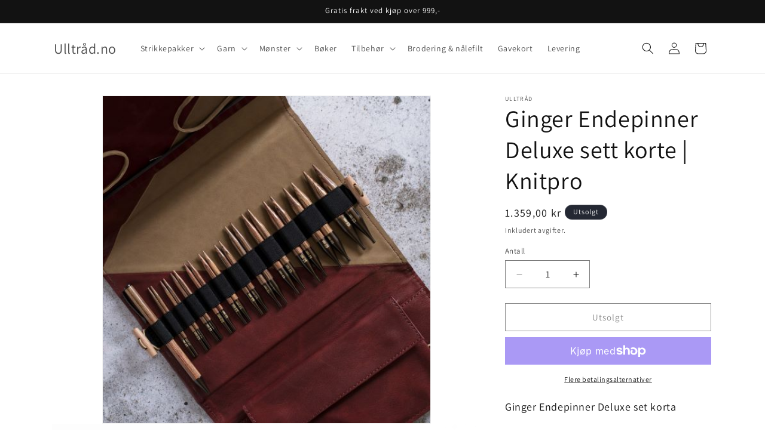

--- FILE ---
content_type: text/html; charset=utf-8
request_url: https://ulltrad.no/products/ginger-endepinner-deluxe-sett-korte-knitpro
body_size: 35799
content:
<!doctype html>
<html class="js" lang="nb">
  <head>
    <meta charset="utf-8">
    <meta http-equiv="X-UA-Compatible" content="IE=edge">
    <meta name="viewport" content="width=device-width,initial-scale=1">
    <meta name="theme-color" content="">
    <link rel="canonical" href="https://ulltrad.no/products/ginger-endepinner-deluxe-sett-korte-knitpro"><link rel="icon" type="image/png" href="//ulltrad.no/cdn/shop/files/ulltrad.jpg?crop=center&height=32&v=1716065271&width=32"><link rel="preconnect" href="https://fonts.shopifycdn.com" crossorigin><title>
      Ginger Endepinner Deluxe sett korte | Knitpro
 &ndash; Ulltråd.no</title>

    
      <meta name="description" content="Ginger Endepinner Deluxe set korta Vakre trepinner med naturlig look. Laget av samme flotte, laminerte tremateriale som Symfonie. Finnes som rundpinner, strømpepinner, endepinner, jumperpinner, heklenåler og utskiftbare tunisiske heklenåler. Ikke gå glipp av de lekre settene heller! Inneholder 11 strikkepinne tupper i ">
    

    

<meta property="og:site_name" content="Ulltråd.no">
<meta property="og:url" content="https://ulltrad.no/products/ginger-endepinner-deluxe-sett-korte-knitpro">
<meta property="og:title" content="Ginger Endepinner Deluxe sett korte | Knitpro">
<meta property="og:type" content="product">
<meta property="og:description" content="Ginger Endepinner Deluxe set korta Vakre trepinner med naturlig look. Laget av samme flotte, laminerte tremateriale som Symfonie. Finnes som rundpinner, strømpepinner, endepinner, jumperpinner, heklenåler og utskiftbare tunisiske heklenåler. Ikke gå glipp av de lekre settene heller! Inneholder 11 strikkepinne tupper i "><meta property="og:image" content="http://ulltrad.no/cdn/shop/products/c6037d9426b1f774e3297e3d098e443d2eb21920_931282_2.jpg?v=1668610565">
  <meta property="og:image:secure_url" content="https://ulltrad.no/cdn/shop/products/c6037d9426b1f774e3297e3d098e443d2eb21920_931282_2.jpg?v=1668610565">
  <meta property="og:image:width" content="512">
  <meta property="og:image:height" content="512"><meta property="og:price:amount" content="1.359,00">
  <meta property="og:price:currency" content="NOK"><meta name="twitter:card" content="summary_large_image">
<meta name="twitter:title" content="Ginger Endepinner Deluxe sett korte | Knitpro">
<meta name="twitter:description" content="Ginger Endepinner Deluxe set korta Vakre trepinner med naturlig look. Laget av samme flotte, laminerte tremateriale som Symfonie. Finnes som rundpinner, strømpepinner, endepinner, jumperpinner, heklenåler og utskiftbare tunisiske heklenåler. Ikke gå glipp av de lekre settene heller! Inneholder 11 strikkepinne tupper i ">


    <script src="//ulltrad.no/cdn/shop/t/28/assets/constants.js?v=132983761750457495441752604823" defer="defer"></script>
    <script src="//ulltrad.no/cdn/shop/t/28/assets/pubsub.js?v=25310214064522200911752604825" defer="defer"></script>
    <script src="//ulltrad.no/cdn/shop/t/28/assets/global.js?v=184345515105158409801752604823" defer="defer"></script>
    <script src="//ulltrad.no/cdn/shop/t/28/assets/details-disclosure.js?v=13653116266235556501752604823" defer="defer"></script>
    <script src="//ulltrad.no/cdn/shop/t/28/assets/details-modal.js?v=25581673532751508451752604823" defer="defer"></script>
    <script src="//ulltrad.no/cdn/shop/t/28/assets/search-form.js?v=133129549252120666541752604825" defer="defer"></script><script src="//ulltrad.no/cdn/shop/t/28/assets/animations.js?v=88693664871331136111752604822" defer="defer"></script><script>window.performance && window.performance.mark && window.performance.mark('shopify.content_for_header.start');</script><meta name="google-site-verification" content="bluLUNm75AkTcsq4wl2VK-vHrY4bn7lx2pGaU4sEwSo">
<meta name="facebook-domain-verification" content="es4oo5lrgenz4fhx0tlm7qro2q220z">
<meta id="shopify-digital-wallet" name="shopify-digital-wallet" content="/25457954/digital_wallets/dialog">
<meta name="shopify-checkout-api-token" content="38a535048d180de1ddc0d78747c96270">
<link rel="alternate" type="application/json+oembed" href="https://ulltrad.no/products/ginger-endepinner-deluxe-sett-korte-knitpro.oembed">
<script async="async" src="/checkouts/internal/preloads.js?locale=nb-NO"></script>
<link rel="preconnect" href="https://shop.app" crossorigin="anonymous">
<script async="async" src="https://shop.app/checkouts/internal/preloads.js?locale=nb-NO&shop_id=25457954" crossorigin="anonymous"></script>
<script id="apple-pay-shop-capabilities" type="application/json">{"shopId":25457954,"countryCode":"NO","currencyCode":"NOK","merchantCapabilities":["supports3DS"],"merchantId":"gid:\/\/shopify\/Shop\/25457954","merchantName":"Ulltråd.no","requiredBillingContactFields":["postalAddress","email","phone"],"requiredShippingContactFields":["postalAddress","email","phone"],"shippingType":"shipping","supportedNetworks":["visa","masterCard","amex"],"total":{"type":"pending","label":"Ulltråd.no","amount":"1.00"},"shopifyPaymentsEnabled":true,"supportsSubscriptions":true}</script>
<script id="shopify-features" type="application/json">{"accessToken":"38a535048d180de1ddc0d78747c96270","betas":["rich-media-storefront-analytics"],"domain":"ulltrad.no","predictiveSearch":true,"shopId":25457954,"locale":"nb"}</script>
<script>var Shopify = Shopify || {};
Shopify.shop = "brodertejulgaver.myshopify.com";
Shopify.locale = "nb";
Shopify.currency = {"active":"NOK","rate":"1.0"};
Shopify.country = "NO";
Shopify.theme = {"name":"Oppdatert kopi av Dawn 15.2.0","id":142513340460,"schema_name":"Dawn","schema_version":"15.3.0","theme_store_id":887,"role":"main"};
Shopify.theme.handle = "null";
Shopify.theme.style = {"id":null,"handle":null};
Shopify.cdnHost = "ulltrad.no/cdn";
Shopify.routes = Shopify.routes || {};
Shopify.routes.root = "/";</script>
<script type="module">!function(o){(o.Shopify=o.Shopify||{}).modules=!0}(window);</script>
<script>!function(o){function n(){var o=[];function n(){o.push(Array.prototype.slice.apply(arguments))}return n.q=o,n}var t=o.Shopify=o.Shopify||{};t.loadFeatures=n(),t.autoloadFeatures=n()}(window);</script>
<script>
  window.ShopifyPay = window.ShopifyPay || {};
  window.ShopifyPay.apiHost = "shop.app\/pay";
  window.ShopifyPay.redirectState = null;
</script>
<script id="shop-js-analytics" type="application/json">{"pageType":"product"}</script>
<script defer="defer" async type="module" src="//ulltrad.no/cdn/shopifycloud/shop-js/modules/v2/client.init-shop-cart-sync_BDjSOpVB.nb.esm.js"></script>
<script defer="defer" async type="module" src="//ulltrad.no/cdn/shopifycloud/shop-js/modules/v2/chunk.common_BsvzCpZ0.esm.js"></script>
<script type="module">
  await import("//ulltrad.no/cdn/shopifycloud/shop-js/modules/v2/client.init-shop-cart-sync_BDjSOpVB.nb.esm.js");
await import("//ulltrad.no/cdn/shopifycloud/shop-js/modules/v2/chunk.common_BsvzCpZ0.esm.js");

  window.Shopify.SignInWithShop?.initShopCartSync?.({"fedCMEnabled":true,"windoidEnabled":true});

</script>
<script>
  window.Shopify = window.Shopify || {};
  if (!window.Shopify.featureAssets) window.Shopify.featureAssets = {};
  window.Shopify.featureAssets['shop-js'] = {"shop-cart-sync":["modules/v2/client.shop-cart-sync_D5cos60z.nb.esm.js","modules/v2/chunk.common_BsvzCpZ0.esm.js"],"init-fed-cm":["modules/v2/client.init-fed-cm_BxuYev_8.nb.esm.js","modules/v2/chunk.common_BsvzCpZ0.esm.js"],"init-windoid":["modules/v2/client.init-windoid_D93-wZ_D.nb.esm.js","modules/v2/chunk.common_BsvzCpZ0.esm.js"],"init-shop-email-lookup-coordinator":["modules/v2/client.init-shop-email-lookup-coordinator_D-0M6mhg.nb.esm.js","modules/v2/chunk.common_BsvzCpZ0.esm.js"],"shop-toast-manager":["modules/v2/client.shop-toast-manager_O4gm9zJo.nb.esm.js","modules/v2/chunk.common_BsvzCpZ0.esm.js"],"shop-button":["modules/v2/client.shop-button_Cur8iXK-.nb.esm.js","modules/v2/chunk.common_BsvzCpZ0.esm.js"],"shop-login-button":["modules/v2/client.shop-login-button_DfQqbwup.nb.esm.js","modules/v2/chunk.common_BsvzCpZ0.esm.js","modules/v2/chunk.modal_DnaAI1vS.esm.js"],"shop-cash-offers":["modules/v2/client.shop-cash-offers_gj88N9Mt.nb.esm.js","modules/v2/chunk.common_BsvzCpZ0.esm.js","modules/v2/chunk.modal_DnaAI1vS.esm.js"],"avatar":["modules/v2/client.avatar_BTnouDA3.nb.esm.js"],"init-shop-cart-sync":["modules/v2/client.init-shop-cart-sync_BDjSOpVB.nb.esm.js","modules/v2/chunk.common_BsvzCpZ0.esm.js"],"init-shop-for-new-customer-accounts":["modules/v2/client.init-shop-for-new-customer-accounts_4dDPEplx.nb.esm.js","modules/v2/client.shop-login-button_DfQqbwup.nb.esm.js","modules/v2/chunk.common_BsvzCpZ0.esm.js","modules/v2/chunk.modal_DnaAI1vS.esm.js"],"pay-button":["modules/v2/client.pay-button_DVqe6ELp.nb.esm.js","modules/v2/chunk.common_BsvzCpZ0.esm.js"],"init-customer-accounts-sign-up":["modules/v2/client.init-customer-accounts-sign-up_CP-NbqsB.nb.esm.js","modules/v2/client.shop-login-button_DfQqbwup.nb.esm.js","modules/v2/chunk.common_BsvzCpZ0.esm.js","modules/v2/chunk.modal_DnaAI1vS.esm.js"],"checkout-modal":["modules/v2/client.checkout-modal_PoRwSi7h.nb.esm.js","modules/v2/chunk.common_BsvzCpZ0.esm.js","modules/v2/chunk.modal_DnaAI1vS.esm.js"],"init-customer-accounts":["modules/v2/client.init-customer-accounts_OMnoMgmJ.nb.esm.js","modules/v2/client.shop-login-button_DfQqbwup.nb.esm.js","modules/v2/chunk.common_BsvzCpZ0.esm.js","modules/v2/chunk.modal_DnaAI1vS.esm.js"],"lead-capture":["modules/v2/client.lead-capture_CZGr37lD.nb.esm.js","modules/v2/chunk.common_BsvzCpZ0.esm.js","modules/v2/chunk.modal_DnaAI1vS.esm.js"],"shop-follow-button":["modules/v2/client.shop-follow-button_Bdd4a5om.nb.esm.js","modules/v2/chunk.common_BsvzCpZ0.esm.js","modules/v2/chunk.modal_DnaAI1vS.esm.js"],"shop-login":["modules/v2/client.shop-login_BgOaonAQ.nb.esm.js","modules/v2/chunk.common_BsvzCpZ0.esm.js","modules/v2/chunk.modal_DnaAI1vS.esm.js"],"payment-terms":["modules/v2/client.payment-terms_UG2ecH10.nb.esm.js","modules/v2/chunk.common_BsvzCpZ0.esm.js","modules/v2/chunk.modal_DnaAI1vS.esm.js"]};
</script>
<script id="__st">var __st={"a":25457954,"offset":3600,"reqid":"b22efaf7-d0b6-44af-8f7c-74cdb2a09111-1763194705","pageurl":"ulltrad.no\/products\/ginger-endepinner-deluxe-sett-korte-knitpro","u":"6e9839df8875","p":"product","rtyp":"product","rid":6999303127084};</script>
<script>window.ShopifyPaypalV4VisibilityTracking = true;</script>
<script id="captcha-bootstrap">!function(){'use strict';const t='contact',e='account',n='new_comment',o=[[t,t],['blogs',n],['comments',n],[t,'customer']],c=[[e,'customer_login'],[e,'guest_login'],[e,'recover_customer_password'],[e,'create_customer']],r=t=>t.map((([t,e])=>`form[action*='/${t}']:not([data-nocaptcha='true']) input[name='form_type'][value='${e}']`)).join(','),a=t=>()=>t?[...document.querySelectorAll(t)].map((t=>t.form)):[];function s(){const t=[...o],e=r(t);return a(e)}const i='password',u='form_key',d=['recaptcha-v3-token','g-recaptcha-response','h-captcha-response',i],f=()=>{try{return window.sessionStorage}catch{return}},m='__shopify_v',_=t=>t.elements[u];function p(t,e,n=!1){try{const o=window.sessionStorage,c=JSON.parse(o.getItem(e)),{data:r}=function(t){const{data:e,action:n}=t;return t[m]||n?{data:e,action:n}:{data:t,action:n}}(c);for(const[e,n]of Object.entries(r))t.elements[e]&&(t.elements[e].value=n);n&&o.removeItem(e)}catch(o){console.error('form repopulation failed',{error:o})}}const l='form_type',E='cptcha';function T(t){t.dataset[E]=!0}const w=window,h=w.document,L='Shopify',v='ce_forms',y='captcha';let A=!1;((t,e)=>{const n=(g='f06e6c50-85a8-45c8-87d0-21a2b65856fe',I='https://cdn.shopify.com/shopifycloud/storefront-forms-hcaptcha/ce_storefront_forms_captcha_hcaptcha.v1.5.2.iife.js',D={infoText:'Beskyttet av hCaptcha',privacyText:'Personvern',termsText:'Vilkår'},(t,e,n)=>{const o=w[L][v],c=o.bindForm;if(c)return c(t,g,e,D).then(n);var r;o.q.push([[t,g,e,D],n]),r=I,A||(h.body.append(Object.assign(h.createElement('script'),{id:'captcha-provider',async:!0,src:r})),A=!0)});var g,I,D;w[L]=w[L]||{},w[L][v]=w[L][v]||{},w[L][v].q=[],w[L][y]=w[L][y]||{},w[L][y].protect=function(t,e){n(t,void 0,e),T(t)},Object.freeze(w[L][y]),function(t,e,n,w,h,L){const[v,y,A,g]=function(t,e,n){const i=e?o:[],u=t?c:[],d=[...i,...u],f=r(d),m=r(i),_=r(d.filter((([t,e])=>n.includes(e))));return[a(f),a(m),a(_),s()]}(w,h,L),I=t=>{const e=t.target;return e instanceof HTMLFormElement?e:e&&e.form},D=t=>v().includes(t);t.addEventListener('submit',(t=>{const e=I(t);if(!e)return;const n=D(e)&&!e.dataset.hcaptchaBound&&!e.dataset.recaptchaBound,o=_(e),c=g().includes(e)&&(!o||!o.value);(n||c)&&t.preventDefault(),c&&!n&&(function(t){try{if(!f())return;!function(t){const e=f();if(!e)return;const n=_(t);if(!n)return;const o=n.value;o&&e.removeItem(o)}(t);const e=Array.from(Array(32),(()=>Math.random().toString(36)[2])).join('');!function(t,e){_(t)||t.append(Object.assign(document.createElement('input'),{type:'hidden',name:u})),t.elements[u].value=e}(t,e),function(t,e){const n=f();if(!n)return;const o=[...t.querySelectorAll(`input[type='${i}']`)].map((({name:t})=>t)),c=[...d,...o],r={};for(const[a,s]of new FormData(t).entries())c.includes(a)||(r[a]=s);n.setItem(e,JSON.stringify({[m]:1,action:t.action,data:r}))}(t,e)}catch(e){console.error('failed to persist form',e)}}(e),e.submit())}));const S=(t,e)=>{t&&!t.dataset[E]&&(n(t,e.some((e=>e===t))),T(t))};for(const o of['focusin','change'])t.addEventListener(o,(t=>{const e=I(t);D(e)&&S(e,y())}));const B=e.get('form_key'),M=e.get(l),P=B&&M;t.addEventListener('DOMContentLoaded',(()=>{const t=y();if(P)for(const e of t)e.elements[l].value===M&&p(e,B);[...new Set([...A(),...v().filter((t=>'true'===t.dataset.shopifyCaptcha))])].forEach((e=>S(e,t)))}))}(h,new URLSearchParams(w.location.search),n,t,e,['guest_login'])})(!0,!0)}();</script>
<script integrity="sha256-52AcMU7V7pcBOXWImdc/TAGTFKeNjmkeM1Pvks/DTgc=" data-source-attribution="shopify.loadfeatures" defer="defer" src="//ulltrad.no/cdn/shopifycloud/storefront/assets/storefront/load_feature-81c60534.js" crossorigin="anonymous"></script>
<script crossorigin="anonymous" defer="defer" src="//ulltrad.no/cdn/shopifycloud/storefront/assets/shopify_pay/storefront-65b4c6d7.js?v=20250812"></script>
<script data-source-attribution="shopify.dynamic_checkout.dynamic.init">var Shopify=Shopify||{};Shopify.PaymentButton=Shopify.PaymentButton||{isStorefrontPortableWallets:!0,init:function(){window.Shopify.PaymentButton.init=function(){};var t=document.createElement("script");t.src="https://ulltrad.no/cdn/shopifycloud/portable-wallets/latest/portable-wallets.nb.js",t.type="module",document.head.appendChild(t)}};
</script>
<script data-source-attribution="shopify.dynamic_checkout.buyer_consent">
  function portableWalletsHideBuyerConsent(e){var t=document.getElementById("shopify-buyer-consent"),n=document.getElementById("shopify-subscription-policy-button");t&&n&&(t.classList.add("hidden"),t.setAttribute("aria-hidden","true"),n.removeEventListener("click",e))}function portableWalletsShowBuyerConsent(e){var t=document.getElementById("shopify-buyer-consent"),n=document.getElementById("shopify-subscription-policy-button");t&&n&&(t.classList.remove("hidden"),t.removeAttribute("aria-hidden"),n.addEventListener("click",e))}window.Shopify?.PaymentButton&&(window.Shopify.PaymentButton.hideBuyerConsent=portableWalletsHideBuyerConsent,window.Shopify.PaymentButton.showBuyerConsent=portableWalletsShowBuyerConsent);
</script>
<script>
  function portableWalletsCleanup(e){e&&e.src&&console.error("Failed to load portable wallets script "+e.src);var t=document.querySelectorAll("shopify-accelerated-checkout .shopify-payment-button__skeleton, shopify-accelerated-checkout-cart .wallet-cart-button__skeleton"),e=document.getElementById("shopify-buyer-consent");for(let e=0;e<t.length;e++)t[e].remove();e&&e.remove()}function portableWalletsNotLoadedAsModule(e){e instanceof ErrorEvent&&"string"==typeof e.message&&e.message.includes("import.meta")&&"string"==typeof e.filename&&e.filename.includes("portable-wallets")&&(window.removeEventListener("error",portableWalletsNotLoadedAsModule),window.Shopify.PaymentButton.failedToLoad=e,"loading"===document.readyState?document.addEventListener("DOMContentLoaded",window.Shopify.PaymentButton.init):window.Shopify.PaymentButton.init())}window.addEventListener("error",portableWalletsNotLoadedAsModule);
</script>

<script type="module" src="https://ulltrad.no/cdn/shopifycloud/portable-wallets/latest/portable-wallets.nb.js" onError="portableWalletsCleanup(this)" crossorigin="anonymous"></script>
<script nomodule>
  document.addEventListener("DOMContentLoaded", portableWalletsCleanup);
</script>

<script id='scb4127' type='text/javascript' async='' src='https://ulltrad.no/cdn/shopifycloud/privacy-banner/storefront-banner.js'></script><link id="shopify-accelerated-checkout-styles" rel="stylesheet" media="screen" href="https://ulltrad.no/cdn/shopifycloud/portable-wallets/latest/accelerated-checkout-backwards-compat.css" crossorigin="anonymous">
<style id="shopify-accelerated-checkout-cart">
        #shopify-buyer-consent {
  margin-top: 1em;
  display: inline-block;
  width: 100%;
}

#shopify-buyer-consent.hidden {
  display: none;
}

#shopify-subscription-policy-button {
  background: none;
  border: none;
  padding: 0;
  text-decoration: underline;
  font-size: inherit;
  cursor: pointer;
}

#shopify-subscription-policy-button::before {
  box-shadow: none;
}

      </style>
<script id="sections-script" data-sections="header" defer="defer" src="//ulltrad.no/cdn/shop/t/28/compiled_assets/scripts.js?2751"></script>
<script>window.performance && window.performance.mark && window.performance.mark('shopify.content_for_header.end');</script>


    <style data-shopify>
      @font-face {
  font-family: Assistant;
  font-weight: 400;
  font-style: normal;
  font-display: swap;
  src: url("//ulltrad.no/cdn/fonts/assistant/assistant_n4.9120912a469cad1cc292572851508ca49d12e768.woff2") format("woff2"),
       url("//ulltrad.no/cdn/fonts/assistant/assistant_n4.6e9875ce64e0fefcd3f4446b7ec9036b3ddd2985.woff") format("woff");
}

      @font-face {
  font-family: Assistant;
  font-weight: 700;
  font-style: normal;
  font-display: swap;
  src: url("//ulltrad.no/cdn/fonts/assistant/assistant_n7.bf44452348ec8b8efa3aa3068825305886b1c83c.woff2") format("woff2"),
       url("//ulltrad.no/cdn/fonts/assistant/assistant_n7.0c887fee83f6b3bda822f1150b912c72da0f7b64.woff") format("woff");
}

      
      
      @font-face {
  font-family: Assistant;
  font-weight: 400;
  font-style: normal;
  font-display: swap;
  src: url("//ulltrad.no/cdn/fonts/assistant/assistant_n4.9120912a469cad1cc292572851508ca49d12e768.woff2") format("woff2"),
       url("//ulltrad.no/cdn/fonts/assistant/assistant_n4.6e9875ce64e0fefcd3f4446b7ec9036b3ddd2985.woff") format("woff");
}


      
        :root,
        .color-scheme-1 {
          --color-background: 255,255,255;
        
          --gradient-background: #ffffff;
        

        

        --color-foreground: 18,18,18;
        --color-background-contrast: 191,191,191;
        --color-shadow: 18,18,18;
        --color-button: 18,18,18;
        --color-button-text: 255,255,255;
        --color-secondary-button: 255,255,255;
        --color-secondary-button-text: 18,18,18;
        --color-link: 18,18,18;
        --color-badge-foreground: 18,18,18;
        --color-badge-background: 255,255,255;
        --color-badge-border: 18,18,18;
        --payment-terms-background-color: rgb(255 255 255);
      }
      
        
        .color-scheme-2 {
          --color-background: 243,243,243;
        
          --gradient-background: #f3f3f3;
        

        

        --color-foreground: 18,18,18;
        --color-background-contrast: 179,179,179;
        --color-shadow: 18,18,18;
        --color-button: 18,18,18;
        --color-button-text: 243,243,243;
        --color-secondary-button: 243,243,243;
        --color-secondary-button-text: 18,18,18;
        --color-link: 18,18,18;
        --color-badge-foreground: 18,18,18;
        --color-badge-background: 243,243,243;
        --color-badge-border: 18,18,18;
        --payment-terms-background-color: rgb(243 243 243);
      }
      
        
        .color-scheme-3 {
          --color-background: 36,40,51;
        
          --gradient-background: #242833;
        

        

        --color-foreground: 255,255,255;
        --color-background-contrast: 47,52,66;
        --color-shadow: 18,18,18;
        --color-button: 255,255,255;
        --color-button-text: 0,0,0;
        --color-secondary-button: 36,40,51;
        --color-secondary-button-text: 255,255,255;
        --color-link: 255,255,255;
        --color-badge-foreground: 255,255,255;
        --color-badge-background: 36,40,51;
        --color-badge-border: 255,255,255;
        --payment-terms-background-color: rgb(36 40 51);
      }
      
        
        .color-scheme-4 {
          --color-background: 18,18,18;
        
          --gradient-background: #121212;
        

        

        --color-foreground: 255,255,255;
        --color-background-contrast: 146,146,146;
        --color-shadow: 18,18,18;
        --color-button: 255,255,255;
        --color-button-text: 18,18,18;
        --color-secondary-button: 18,18,18;
        --color-secondary-button-text: 255,255,255;
        --color-link: 255,255,255;
        --color-badge-foreground: 255,255,255;
        --color-badge-background: 18,18,18;
        --color-badge-border: 255,255,255;
        --payment-terms-background-color: rgb(18 18 18);
      }
      
        
        .color-scheme-5 {
          --color-background: 51,79,180;
        
          --gradient-background: #334fb4;
        

        

        --color-foreground: 255,255,255;
        --color-background-contrast: 23,35,81;
        --color-shadow: 18,18,18;
        --color-button: 255,255,255;
        --color-button-text: 51,79,180;
        --color-secondary-button: 51,79,180;
        --color-secondary-button-text: 255,255,255;
        --color-link: 255,255,255;
        --color-badge-foreground: 255,255,255;
        --color-badge-background: 51,79,180;
        --color-badge-border: 255,255,255;
        --payment-terms-background-color: rgb(51 79 180);
      }
      

      body, .color-scheme-1, .color-scheme-2, .color-scheme-3, .color-scheme-4, .color-scheme-5 {
        color: rgba(var(--color-foreground), 0.75);
        background-color: rgb(var(--color-background));
      }

      :root {
        --font-body-family: Assistant, sans-serif;
        --font-body-style: normal;
        --font-body-weight: 400;
        --font-body-weight-bold: 700;

        --font-heading-family: Assistant, sans-serif;
        --font-heading-style: normal;
        --font-heading-weight: 400;

        --font-body-scale: 1.0;
        --font-heading-scale: 1.0;

        --media-padding: px;
        --media-border-opacity: 0.05;
        --media-border-width: 1px;
        --media-radius: 0px;
        --media-shadow-opacity: 0.0;
        --media-shadow-horizontal-offset: 0px;
        --media-shadow-vertical-offset: 0px;
        --media-shadow-blur-radius: 0px;
        --media-shadow-visible: 0;

        --page-width: 120rem;
        --page-width-margin: 0rem;

        --product-card-image-padding: 0.0rem;
        --product-card-corner-radius: 0.0rem;
        --product-card-text-alignment: left;
        --product-card-border-width: 0.0rem;
        --product-card-border-opacity: 0.0;
        --product-card-shadow-opacity: 0.1;
        --product-card-shadow-visible: 1;
        --product-card-shadow-horizontal-offset: 0.0rem;
        --product-card-shadow-vertical-offset: 0.0rem;
        --product-card-shadow-blur-radius: 0.0rem;

        --collection-card-image-padding: 0.0rem;
        --collection-card-corner-radius: 0.0rem;
        --collection-card-text-alignment: left;
        --collection-card-border-width: 0.0rem;
        --collection-card-border-opacity: 0.0;
        --collection-card-shadow-opacity: 0.1;
        --collection-card-shadow-visible: 1;
        --collection-card-shadow-horizontal-offset: 0.0rem;
        --collection-card-shadow-vertical-offset: 0.0rem;
        --collection-card-shadow-blur-radius: 0.0rem;

        --blog-card-image-padding: 0.0rem;
        --blog-card-corner-radius: 0.0rem;
        --blog-card-text-alignment: left;
        --blog-card-border-width: 0.0rem;
        --blog-card-border-opacity: 0.0;
        --blog-card-shadow-opacity: 0.1;
        --blog-card-shadow-visible: 1;
        --blog-card-shadow-horizontal-offset: 0.0rem;
        --blog-card-shadow-vertical-offset: 0.0rem;
        --blog-card-shadow-blur-radius: 0.0rem;

        --badge-corner-radius: 4.0rem;

        --popup-border-width: 1px;
        --popup-border-opacity: 0.1;
        --popup-corner-radius: 0px;
        --popup-shadow-opacity: 0.0;
        --popup-shadow-horizontal-offset: 0px;
        --popup-shadow-vertical-offset: 0px;
        --popup-shadow-blur-radius: 0px;

        --drawer-border-width: 1px;
        --drawer-border-opacity: 0.1;
        --drawer-shadow-opacity: 0.0;
        --drawer-shadow-horizontal-offset: 0px;
        --drawer-shadow-vertical-offset: 0px;
        --drawer-shadow-blur-radius: 0px;

        --spacing-sections-desktop: 0px;
        --spacing-sections-mobile: 0px;

        --grid-desktop-vertical-spacing: 8px;
        --grid-desktop-horizontal-spacing: 8px;
        --grid-mobile-vertical-spacing: 4px;
        --grid-mobile-horizontal-spacing: 4px;

        --text-boxes-border-opacity: 0.0;
        --text-boxes-border-width: 0px;
        --text-boxes-radius: 0px;
        --text-boxes-shadow-opacity: 0.0;
        --text-boxes-shadow-visible: 0;
        --text-boxes-shadow-horizontal-offset: 0px;
        --text-boxes-shadow-vertical-offset: 0px;
        --text-boxes-shadow-blur-radius: 0px;

        --buttons-radius: 0px;
        --buttons-radius-outset: 0px;
        --buttons-border-width: 1px;
        --buttons-border-opacity: 1.0;
        --buttons-shadow-opacity: 0.0;
        --buttons-shadow-visible: 0;
        --buttons-shadow-horizontal-offset: 0px;
        --buttons-shadow-vertical-offset: 0px;
        --buttons-shadow-blur-radius: 0px;
        --buttons-border-offset: 0px;

        --inputs-radius: 0px;
        --inputs-border-width: 1px;
        --inputs-border-opacity: 0.55;
        --inputs-shadow-opacity: 0.0;
        --inputs-shadow-horizontal-offset: 0px;
        --inputs-margin-offset: 0px;
        --inputs-shadow-vertical-offset: 0px;
        --inputs-shadow-blur-radius: 0px;
        --inputs-radius-outset: 0px;

        --variant-pills-radius: 40px;
        --variant-pills-border-width: 1px;
        --variant-pills-border-opacity: 0.55;
        --variant-pills-shadow-opacity: 0.0;
        --variant-pills-shadow-horizontal-offset: 0px;
        --variant-pills-shadow-vertical-offset: 0px;
        --variant-pills-shadow-blur-radius: 0px;
      }

      *,
      *::before,
      *::after {
        box-sizing: inherit;
      }

      html {
        box-sizing: border-box;
        font-size: calc(var(--font-body-scale) * 62.5%);
        height: 100%;
      }

      body {
        display: grid;
        grid-template-rows: auto auto 1fr auto;
        grid-template-columns: 100%;
        min-height: 100%;
        margin: 0;
        font-size: 1.5rem;
        letter-spacing: 0.06rem;
        line-height: calc(1 + 0.8 / var(--font-body-scale));
        font-family: var(--font-body-family);
        font-style: var(--font-body-style);
        font-weight: var(--font-body-weight);
      }

      @media screen and (min-width: 750px) {
        body {
          font-size: 1.6rem;
        }
      }
    </style>

    <link href="//ulltrad.no/cdn/shop/t/28/assets/base.css?v=159841507637079171801752604822" rel="stylesheet" type="text/css" media="all" />
    <link rel="stylesheet" href="//ulltrad.no/cdn/shop/t/28/assets/component-cart-items.css?v=123238115697927560811752604823" media="print" onload="this.media='all'"><link href="//ulltrad.no/cdn/shop/t/28/assets/component-cart-drawer.css?v=112801333748515159671752604823" rel="stylesheet" type="text/css" media="all" />
      <link href="//ulltrad.no/cdn/shop/t/28/assets/component-cart.css?v=164708765130180853531752604823" rel="stylesheet" type="text/css" media="all" />
      <link href="//ulltrad.no/cdn/shop/t/28/assets/component-totals.css?v=15906652033866631521752604823" rel="stylesheet" type="text/css" media="all" />
      <link href="//ulltrad.no/cdn/shop/t/28/assets/component-price.css?v=70172745017360139101752604823" rel="stylesheet" type="text/css" media="all" />
      <link href="//ulltrad.no/cdn/shop/t/28/assets/component-discounts.css?v=152760482443307489271752604823" rel="stylesheet" type="text/css" media="all" />

      <link rel="preload" as="font" href="//ulltrad.no/cdn/fonts/assistant/assistant_n4.9120912a469cad1cc292572851508ca49d12e768.woff2" type="font/woff2" crossorigin>
      

      <link rel="preload" as="font" href="//ulltrad.no/cdn/fonts/assistant/assistant_n4.9120912a469cad1cc292572851508ca49d12e768.woff2" type="font/woff2" crossorigin>
      
<link
        rel="stylesheet"
        href="//ulltrad.no/cdn/shop/t/28/assets/component-predictive-search.css?v=118923337488134913561752604823"
        media="print"
        onload="this.media='all'"
      ><script>
      if (Shopify.designMode) {
        document.documentElement.classList.add('shopify-design-mode');
      }
    </script>
  <script src="https://cdn.shopify.com/extensions/6f9078ff-52f4-4bac-b112-770935eeefcc/strikkepakker-2-0-15/assets/product-picker.js" type="text/javascript" defer="defer"></script>
<link href="https://cdn.shopify.com/extensions/6f9078ff-52f4-4bac-b112-770935eeefcc/strikkepakker-2-0-15/assets/product-picker.css" rel="stylesheet" type="text/css" media="all">
<link href="https://monorail-edge.shopifysvc.com" rel="dns-prefetch">
<script>(function(){if ("sendBeacon" in navigator && "performance" in window) {try {var session_token_from_headers = performance.getEntriesByType('navigation')[0].serverTiming.find(x => x.name == '_s').description;} catch {var session_token_from_headers = undefined;}var session_cookie_matches = document.cookie.match(/_shopify_s=([^;]*)/);var session_token_from_cookie = session_cookie_matches && session_cookie_matches.length === 2 ? session_cookie_matches[1] : "";var session_token = session_token_from_headers || session_token_from_cookie || "";function handle_abandonment_event(e) {var entries = performance.getEntries().filter(function(entry) {return /monorail-edge.shopifysvc.com/.test(entry.name);});if (!window.abandonment_tracked && entries.length === 0) {window.abandonment_tracked = true;var currentMs = Date.now();var navigation_start = performance.timing.navigationStart;var payload = {shop_id: 25457954,url: window.location.href,navigation_start,duration: currentMs - navigation_start,session_token,page_type: "product"};window.navigator.sendBeacon("https://monorail-edge.shopifysvc.com/v1/produce", JSON.stringify({schema_id: "online_store_buyer_site_abandonment/1.1",payload: payload,metadata: {event_created_at_ms: currentMs,event_sent_at_ms: currentMs}}));}}window.addEventListener('pagehide', handle_abandonment_event);}}());</script>
<script id="web-pixels-manager-setup">(function e(e,d,r,n,o){if(void 0===o&&(o={}),!Boolean(null===(a=null===(i=window.Shopify)||void 0===i?void 0:i.analytics)||void 0===a?void 0:a.replayQueue)){var i,a;window.Shopify=window.Shopify||{};var t=window.Shopify;t.analytics=t.analytics||{};var s=t.analytics;s.replayQueue=[],s.publish=function(e,d,r){return s.replayQueue.push([e,d,r]),!0};try{self.performance.mark("wpm:start")}catch(e){}var l=function(){var e={modern:/Edge?\/(1{2}[4-9]|1[2-9]\d|[2-9]\d{2}|\d{4,})\.\d+(\.\d+|)|Firefox\/(1{2}[4-9]|1[2-9]\d|[2-9]\d{2}|\d{4,})\.\d+(\.\d+|)|Chrom(ium|e)\/(9{2}|\d{3,})\.\d+(\.\d+|)|(Maci|X1{2}).+ Version\/(15\.\d+|(1[6-9]|[2-9]\d|\d{3,})\.\d+)([,.]\d+|)( \(\w+\)|)( Mobile\/\w+|) Safari\/|Chrome.+OPR\/(9{2}|\d{3,})\.\d+\.\d+|(CPU[ +]OS|iPhone[ +]OS|CPU[ +]iPhone|CPU IPhone OS|CPU iPad OS)[ +]+(15[._]\d+|(1[6-9]|[2-9]\d|\d{3,})[._]\d+)([._]\d+|)|Android:?[ /-](13[3-9]|1[4-9]\d|[2-9]\d{2}|\d{4,})(\.\d+|)(\.\d+|)|Android.+Firefox\/(13[5-9]|1[4-9]\d|[2-9]\d{2}|\d{4,})\.\d+(\.\d+|)|Android.+Chrom(ium|e)\/(13[3-9]|1[4-9]\d|[2-9]\d{2}|\d{4,})\.\d+(\.\d+|)|SamsungBrowser\/([2-9]\d|\d{3,})\.\d+/,legacy:/Edge?\/(1[6-9]|[2-9]\d|\d{3,})\.\d+(\.\d+|)|Firefox\/(5[4-9]|[6-9]\d|\d{3,})\.\d+(\.\d+|)|Chrom(ium|e)\/(5[1-9]|[6-9]\d|\d{3,})\.\d+(\.\d+|)([\d.]+$|.*Safari\/(?![\d.]+ Edge\/[\d.]+$))|(Maci|X1{2}).+ Version\/(10\.\d+|(1[1-9]|[2-9]\d|\d{3,})\.\d+)([,.]\d+|)( \(\w+\)|)( Mobile\/\w+|) Safari\/|Chrome.+OPR\/(3[89]|[4-9]\d|\d{3,})\.\d+\.\d+|(CPU[ +]OS|iPhone[ +]OS|CPU[ +]iPhone|CPU IPhone OS|CPU iPad OS)[ +]+(10[._]\d+|(1[1-9]|[2-9]\d|\d{3,})[._]\d+)([._]\d+|)|Android:?[ /-](13[3-9]|1[4-9]\d|[2-9]\d{2}|\d{4,})(\.\d+|)(\.\d+|)|Mobile Safari.+OPR\/([89]\d|\d{3,})\.\d+\.\d+|Android.+Firefox\/(13[5-9]|1[4-9]\d|[2-9]\d{2}|\d{4,})\.\d+(\.\d+|)|Android.+Chrom(ium|e)\/(13[3-9]|1[4-9]\d|[2-9]\d{2}|\d{4,})\.\d+(\.\d+|)|Android.+(UC? ?Browser|UCWEB|U3)[ /]?(15\.([5-9]|\d{2,})|(1[6-9]|[2-9]\d|\d{3,})\.\d+)\.\d+|SamsungBrowser\/(5\.\d+|([6-9]|\d{2,})\.\d+)|Android.+MQ{2}Browser\/(14(\.(9|\d{2,})|)|(1[5-9]|[2-9]\d|\d{3,})(\.\d+|))(\.\d+|)|K[Aa][Ii]OS\/(3\.\d+|([4-9]|\d{2,})\.\d+)(\.\d+|)/},d=e.modern,r=e.legacy,n=navigator.userAgent;return n.match(d)?"modern":n.match(r)?"legacy":"unknown"}(),u="modern"===l?"modern":"legacy",c=(null!=n?n:{modern:"",legacy:""})[u],f=function(e){return[e.baseUrl,"/wpm","/b",e.hashVersion,"modern"===e.buildTarget?"m":"l",".js"].join("")}({baseUrl:d,hashVersion:r,buildTarget:u}),m=function(e){var d=e.version,r=e.bundleTarget,n=e.surface,o=e.pageUrl,i=e.monorailEndpoint;return{emit:function(e){var a=e.status,t=e.errorMsg,s=(new Date).getTime(),l=JSON.stringify({metadata:{event_sent_at_ms:s},events:[{schema_id:"web_pixels_manager_load/3.1",payload:{version:d,bundle_target:r,page_url:o,status:a,surface:n,error_msg:t},metadata:{event_created_at_ms:s}}]});if(!i)return console&&console.warn&&console.warn("[Web Pixels Manager] No Monorail endpoint provided, skipping logging."),!1;try{return self.navigator.sendBeacon.bind(self.navigator)(i,l)}catch(e){}var u=new XMLHttpRequest;try{return u.open("POST",i,!0),u.setRequestHeader("Content-Type","text/plain"),u.send(l),!0}catch(e){return console&&console.warn&&console.warn("[Web Pixels Manager] Got an unhandled error while logging to Monorail."),!1}}}}({version:r,bundleTarget:l,surface:e.surface,pageUrl:self.location.href,monorailEndpoint:e.monorailEndpoint});try{o.browserTarget=l,function(e){var d=e.src,r=e.async,n=void 0===r||r,o=e.onload,i=e.onerror,a=e.sri,t=e.scriptDataAttributes,s=void 0===t?{}:t,l=document.createElement("script"),u=document.querySelector("head"),c=document.querySelector("body");if(l.async=n,l.src=d,a&&(l.integrity=a,l.crossOrigin="anonymous"),s)for(var f in s)if(Object.prototype.hasOwnProperty.call(s,f))try{l.dataset[f]=s[f]}catch(e){}if(o&&l.addEventListener("load",o),i&&l.addEventListener("error",i),u)u.appendChild(l);else{if(!c)throw new Error("Did not find a head or body element to append the script");c.appendChild(l)}}({src:f,async:!0,onload:function(){if(!function(){var e,d;return Boolean(null===(d=null===(e=window.Shopify)||void 0===e?void 0:e.analytics)||void 0===d?void 0:d.initialized)}()){var d=window.webPixelsManager.init(e)||void 0;if(d){var r=window.Shopify.analytics;r.replayQueue.forEach((function(e){var r=e[0],n=e[1],o=e[2];d.publishCustomEvent(r,n,o)})),r.replayQueue=[],r.publish=d.publishCustomEvent,r.visitor=d.visitor,r.initialized=!0}}},onerror:function(){return m.emit({status:"failed",errorMsg:"".concat(f," has failed to load")})},sri:function(e){var d=/^sha384-[A-Za-z0-9+/=]+$/;return"string"==typeof e&&d.test(e)}(c)?c:"",scriptDataAttributes:o}),m.emit({status:"loading"})}catch(e){m.emit({status:"failed",errorMsg:(null==e?void 0:e.message)||"Unknown error"})}}})({shopId: 25457954,storefrontBaseUrl: "https://ulltrad.no",extensionsBaseUrl: "https://extensions.shopifycdn.com/cdn/shopifycloud/web-pixels-manager",monorailEndpoint: "https://monorail-edge.shopifysvc.com/unstable/produce_batch",surface: "storefront-renderer",enabledBetaFlags: ["2dca8a86"],webPixelsConfigList: [{"id":"428277804","configuration":"{\"config\":\"{\\\"google_tag_ids\\\":[\\\"AW-372803661\\\",\\\"GT-KTR8XJZ\\\"],\\\"target_country\\\":\\\"NO\\\",\\\"gtag_events\\\":[{\\\"type\\\":\\\"begin_checkout\\\",\\\"action_label\\\":\\\"AW-372803661\\\/r6kYCP3AnNoaEM2Q4rEB\\\"},{\\\"type\\\":\\\"search\\\",\\\"action_label\\\":\\\"AW-372803661\\\/D4RUCInBnNoaEM2Q4rEB\\\"},{\\\"type\\\":\\\"view_item\\\",\\\"action_label\\\":[\\\"AW-372803661\\\/sQPWCIbBnNoaEM2Q4rEB\\\",\\\"MC-FPJRH9RD94\\\"]},{\\\"type\\\":\\\"purchase\\\",\\\"action_label\\\":[\\\"AW-372803661\\\/AZDzCPrAnNoaEM2Q4rEB\\\",\\\"MC-FPJRH9RD94\\\"]},{\\\"type\\\":\\\"page_view\\\",\\\"action_label\\\":[\\\"AW-372803661\\\/OTFmCIPBnNoaEM2Q4rEB\\\",\\\"MC-FPJRH9RD94\\\"]},{\\\"type\\\":\\\"add_payment_info\\\",\\\"action_label\\\":\\\"AW-372803661\\\/dxKQCIzBnNoaEM2Q4rEB\\\"},{\\\"type\\\":\\\"add_to_cart\\\",\\\"action_label\\\":\\\"AW-372803661\\\/AOwRCIDBnNoaEM2Q4rEB\\\"}],\\\"enable_monitoring_mode\\\":false}\"}","eventPayloadVersion":"v1","runtimeContext":"OPEN","scriptVersion":"b2a88bafab3e21179ed38636efcd8a93","type":"APP","apiClientId":1780363,"privacyPurposes":[],"dataSharingAdjustments":{"protectedCustomerApprovalScopes":["read_customer_address","read_customer_email","read_customer_name","read_customer_personal_data","read_customer_phone"]}},{"id":"188809260","configuration":"{\"pixel_id\":\"587776438986799\",\"pixel_type\":\"facebook_pixel\",\"metaapp_system_user_token\":\"-\"}","eventPayloadVersion":"v1","runtimeContext":"OPEN","scriptVersion":"ca16bc87fe92b6042fbaa3acc2fbdaa6","type":"APP","apiClientId":2329312,"privacyPurposes":["ANALYTICS","MARKETING","SALE_OF_DATA"],"dataSharingAdjustments":{"protectedCustomerApprovalScopes":["read_customer_address","read_customer_email","read_customer_name","read_customer_personal_data","read_customer_phone"]}},{"id":"shopify-app-pixel","configuration":"{}","eventPayloadVersion":"v1","runtimeContext":"STRICT","scriptVersion":"0450","apiClientId":"shopify-pixel","type":"APP","privacyPurposes":["ANALYTICS","MARKETING"]},{"id":"shopify-custom-pixel","eventPayloadVersion":"v1","runtimeContext":"LAX","scriptVersion":"0450","apiClientId":"shopify-pixel","type":"CUSTOM","privacyPurposes":["ANALYTICS","MARKETING"]}],isMerchantRequest: false,initData: {"shop":{"name":"Ulltråd.no","paymentSettings":{"currencyCode":"NOK"},"myshopifyDomain":"brodertejulgaver.myshopify.com","countryCode":"NO","storefrontUrl":"https:\/\/ulltrad.no"},"customer":null,"cart":null,"checkout":null,"productVariants":[{"price":{"amount":1359.0,"currencyCode":"NOK"},"product":{"title":"Ginger Endepinner Deluxe sett korte | Knitpro","vendor":"Ulltråd","id":"6999303127084","untranslatedTitle":"Ginger Endepinner Deluxe sett korte | Knitpro","url":"\/products\/ginger-endepinner-deluxe-sett-korte-knitpro","type":"Strikkepinner"},"id":"40816402530348","image":{"src":"\/\/ulltrad.no\/cdn\/shop\/products\/c6037d9426b1f774e3297e3d098e443d2eb21920_931282_2.jpg?v=1668610565"},"sku":"31282","title":"Default Title","untranslatedTitle":"Default Title"}],"purchasingCompany":null},},"https://ulltrad.no/cdn","ae1676cfwd2530674p4253c800m34e853cb",{"modern":"","legacy":""},{"shopId":"25457954","storefrontBaseUrl":"https:\/\/ulltrad.no","extensionBaseUrl":"https:\/\/extensions.shopifycdn.com\/cdn\/shopifycloud\/web-pixels-manager","surface":"storefront-renderer","enabledBetaFlags":"[\"2dca8a86\"]","isMerchantRequest":"false","hashVersion":"ae1676cfwd2530674p4253c800m34e853cb","publish":"custom","events":"[[\"page_viewed\",{}],[\"product_viewed\",{\"productVariant\":{\"price\":{\"amount\":1359.0,\"currencyCode\":\"NOK\"},\"product\":{\"title\":\"Ginger Endepinner Deluxe sett korte | Knitpro\",\"vendor\":\"Ulltråd\",\"id\":\"6999303127084\",\"untranslatedTitle\":\"Ginger Endepinner Deluxe sett korte | Knitpro\",\"url\":\"\/products\/ginger-endepinner-deluxe-sett-korte-knitpro\",\"type\":\"Strikkepinner\"},\"id\":\"40816402530348\",\"image\":{\"src\":\"\/\/ulltrad.no\/cdn\/shop\/products\/c6037d9426b1f774e3297e3d098e443d2eb21920_931282_2.jpg?v=1668610565\"},\"sku\":\"31282\",\"title\":\"Default Title\",\"untranslatedTitle\":\"Default Title\"}}]]"});</script><script>
  window.ShopifyAnalytics = window.ShopifyAnalytics || {};
  window.ShopifyAnalytics.meta = window.ShopifyAnalytics.meta || {};
  window.ShopifyAnalytics.meta.currency = 'NOK';
  var meta = {"product":{"id":6999303127084,"gid":"gid:\/\/shopify\/Product\/6999303127084","vendor":"Ulltråd","type":"Strikkepinner","variants":[{"id":40816402530348,"price":135900,"name":"Ginger Endepinner Deluxe sett korte | Knitpro","public_title":null,"sku":"31282"}],"remote":false},"page":{"pageType":"product","resourceType":"product","resourceId":6999303127084}};
  for (var attr in meta) {
    window.ShopifyAnalytics.meta[attr] = meta[attr];
  }
</script>
<script class="analytics">
  (function () {
    var customDocumentWrite = function(content) {
      var jquery = null;

      if (window.jQuery) {
        jquery = window.jQuery;
      } else if (window.Checkout && window.Checkout.$) {
        jquery = window.Checkout.$;
      }

      if (jquery) {
        jquery('body').append(content);
      }
    };

    var hasLoggedConversion = function(token) {
      if (token) {
        return document.cookie.indexOf('loggedConversion=' + token) !== -1;
      }
      return false;
    }

    var setCookieIfConversion = function(token) {
      if (token) {
        var twoMonthsFromNow = new Date(Date.now());
        twoMonthsFromNow.setMonth(twoMonthsFromNow.getMonth() + 2);

        document.cookie = 'loggedConversion=' + token + '; expires=' + twoMonthsFromNow;
      }
    }

    var trekkie = window.ShopifyAnalytics.lib = window.trekkie = window.trekkie || [];
    if (trekkie.integrations) {
      return;
    }
    trekkie.methods = [
      'identify',
      'page',
      'ready',
      'track',
      'trackForm',
      'trackLink'
    ];
    trekkie.factory = function(method) {
      return function() {
        var args = Array.prototype.slice.call(arguments);
        args.unshift(method);
        trekkie.push(args);
        return trekkie;
      };
    };
    for (var i = 0; i < trekkie.methods.length; i++) {
      var key = trekkie.methods[i];
      trekkie[key] = trekkie.factory(key);
    }
    trekkie.load = function(config) {
      trekkie.config = config || {};
      trekkie.config.initialDocumentCookie = document.cookie;
      var first = document.getElementsByTagName('script')[0];
      var script = document.createElement('script');
      script.type = 'text/javascript';
      script.onerror = function(e) {
        var scriptFallback = document.createElement('script');
        scriptFallback.type = 'text/javascript';
        scriptFallback.onerror = function(error) {
                var Monorail = {
      produce: function produce(monorailDomain, schemaId, payload) {
        var currentMs = new Date().getTime();
        var event = {
          schema_id: schemaId,
          payload: payload,
          metadata: {
            event_created_at_ms: currentMs,
            event_sent_at_ms: currentMs
          }
        };
        return Monorail.sendRequest("https://" + monorailDomain + "/v1/produce", JSON.stringify(event));
      },
      sendRequest: function sendRequest(endpointUrl, payload) {
        // Try the sendBeacon API
        if (window && window.navigator && typeof window.navigator.sendBeacon === 'function' && typeof window.Blob === 'function' && !Monorail.isIos12()) {
          var blobData = new window.Blob([payload], {
            type: 'text/plain'
          });

          if (window.navigator.sendBeacon(endpointUrl, blobData)) {
            return true;
          } // sendBeacon was not successful

        } // XHR beacon

        var xhr = new XMLHttpRequest();

        try {
          xhr.open('POST', endpointUrl);
          xhr.setRequestHeader('Content-Type', 'text/plain');
          xhr.send(payload);
        } catch (e) {
          console.log(e);
        }

        return false;
      },
      isIos12: function isIos12() {
        return window.navigator.userAgent.lastIndexOf('iPhone; CPU iPhone OS 12_') !== -1 || window.navigator.userAgent.lastIndexOf('iPad; CPU OS 12_') !== -1;
      }
    };
    Monorail.produce('monorail-edge.shopifysvc.com',
      'trekkie_storefront_load_errors/1.1',
      {shop_id: 25457954,
      theme_id: 142513340460,
      app_name: "storefront",
      context_url: window.location.href,
      source_url: "//ulltrad.no/cdn/s/trekkie.storefront.308893168db1679b4a9f8a086857af995740364f.min.js"});

        };
        scriptFallback.async = true;
        scriptFallback.src = '//ulltrad.no/cdn/s/trekkie.storefront.308893168db1679b4a9f8a086857af995740364f.min.js';
        first.parentNode.insertBefore(scriptFallback, first);
      };
      script.async = true;
      script.src = '//ulltrad.no/cdn/s/trekkie.storefront.308893168db1679b4a9f8a086857af995740364f.min.js';
      first.parentNode.insertBefore(script, first);
    };
    trekkie.load(
      {"Trekkie":{"appName":"storefront","development":false,"defaultAttributes":{"shopId":25457954,"isMerchantRequest":null,"themeId":142513340460,"themeCityHash":"7418518998006819977","contentLanguage":"nb","currency":"NOK","eventMetadataId":"aa2a6e3c-0464-4e55-b206-64939bc5fe61"},"isServerSideCookieWritingEnabled":true,"monorailRegion":"shop_domain","enabledBetaFlags":["f0df213a"]},"Session Attribution":{},"S2S":{"facebookCapiEnabled":true,"source":"trekkie-storefront-renderer","apiClientId":580111}}
    );

    var loaded = false;
    trekkie.ready(function() {
      if (loaded) return;
      loaded = true;

      window.ShopifyAnalytics.lib = window.trekkie;

      var originalDocumentWrite = document.write;
      document.write = customDocumentWrite;
      try { window.ShopifyAnalytics.merchantGoogleAnalytics.call(this); } catch(error) {};
      document.write = originalDocumentWrite;

      window.ShopifyAnalytics.lib.page(null,{"pageType":"product","resourceType":"product","resourceId":6999303127084,"shopifyEmitted":true});

      var match = window.location.pathname.match(/checkouts\/(.+)\/(thank_you|post_purchase)/)
      var token = match? match[1]: undefined;
      if (!hasLoggedConversion(token)) {
        setCookieIfConversion(token);
        window.ShopifyAnalytics.lib.track("Viewed Product",{"currency":"NOK","variantId":40816402530348,"productId":6999303127084,"productGid":"gid:\/\/shopify\/Product\/6999303127084","name":"Ginger Endepinner Deluxe sett korte | Knitpro","price":"1359.00","sku":"31282","brand":"Ulltråd","variant":null,"category":"Strikkepinner","nonInteraction":true,"remote":false},undefined,undefined,{"shopifyEmitted":true});
      window.ShopifyAnalytics.lib.track("monorail:\/\/trekkie_storefront_viewed_product\/1.1",{"currency":"NOK","variantId":40816402530348,"productId":6999303127084,"productGid":"gid:\/\/shopify\/Product\/6999303127084","name":"Ginger Endepinner Deluxe sett korte | Knitpro","price":"1359.00","sku":"31282","brand":"Ulltråd","variant":null,"category":"Strikkepinner","nonInteraction":true,"remote":false,"referer":"https:\/\/ulltrad.no\/products\/ginger-endepinner-deluxe-sett-korte-knitpro"});
      }
    });


        var eventsListenerScript = document.createElement('script');
        eventsListenerScript.async = true;
        eventsListenerScript.src = "//ulltrad.no/cdn/shopifycloud/storefront/assets/shop_events_listener-3da45d37.js";
        document.getElementsByTagName('head')[0].appendChild(eventsListenerScript);

})();</script>
  <script>
  if (!window.ga || (window.ga && typeof window.ga !== 'function')) {
    window.ga = function ga() {
      (window.ga.q = window.ga.q || []).push(arguments);
      if (window.Shopify && window.Shopify.analytics && typeof window.Shopify.analytics.publish === 'function') {
        window.Shopify.analytics.publish("ga_stub_called", {}, {sendTo: "google_osp_migration"});
      }
      console.error("Shopify's Google Analytics stub called with:", Array.from(arguments), "\nSee https://help.shopify.com/manual/promoting-marketing/pixels/pixel-migration#google for more information.");
    };
    if (window.Shopify && window.Shopify.analytics && typeof window.Shopify.analytics.publish === 'function') {
      window.Shopify.analytics.publish("ga_stub_initialized", {}, {sendTo: "google_osp_migration"});
    }
  }
</script>
<script
  defer
  src="https://ulltrad.no/cdn/shopifycloud/perf-kit/shopify-perf-kit-2.1.2.min.js"
  data-application="storefront-renderer"
  data-shop-id="25457954"
  data-render-region="gcp-us-central1"
  data-page-type="product"
  data-theme-instance-id="142513340460"
  data-theme-name="Dawn"
  data-theme-version="15.3.0"
  data-monorail-region="shop_domain"
  data-resource-timing-sampling-rate="10"
  data-shs="true"
  data-shs-beacon="true"
  data-shs-export-with-fetch="true"
  data-shs-logs-sample-rate="1"
></script>
</head>

  <body class="gradient animate--hover-default">
    <a class="skip-to-content-link button visually-hidden" href="#MainContent">
      Gå videre til innholdet
    </a>

<link href="//ulltrad.no/cdn/shop/t/28/assets/quantity-popover.css?v=160630540099520878331752604825" rel="stylesheet" type="text/css" media="all" />
<link href="//ulltrad.no/cdn/shop/t/28/assets/component-card.css?v=120341546515895839841752604823" rel="stylesheet" type="text/css" media="all" />

<script src="//ulltrad.no/cdn/shop/t/28/assets/cart.js?v=25986244538023964561752604822" defer="defer"></script>
<script src="//ulltrad.no/cdn/shop/t/28/assets/quantity-popover.js?v=987015268078116491752604825" defer="defer"></script>
<script>
(function () {
  const NOR_MSG = "Et eller flere mønster må kjøpes med garn etter krav fra leverandør. Se mønsterets beskrivelse for mer informasjon.";
  const WARNING_ID = "pattern-yarn-warning";

  // Checkout triggers only (no add-to-cart)
  const CHECKOUT_SELECTORS = [
    '#CartDrawer-Checkout',
    'button[name="checkout"]',
    'a[href*="/checkout"]'
  ].join(',');

  ensureDisabledStyle();

  // Only intercept checkout clicks
  document.addEventListener('click', function onClick(e) {
    const trigger = e.target && e.target.closest && e.target.closest(CHECKOUT_SELECTORS);
    if (!trigger) return;

    e.preventDefault();
    e.stopPropagation();          // capture checkout
    e.stopImmediatePropagation(); // block theme's checkout handler

    handleCheckout(trigger);
  }, true);

  // Only intercept forms that actually submit the cart for checkout
  document.addEventListener('submit', function onSubmit(e) {
    const form = e.target;
    if (!form || form.tagName !== 'FORM') return;

    // Add-to-cart forms go to /cart/add — we should NOT touch those.
    const action = (form.getAttribute('action') || '').toLowerCase();

    const isCheckoutForm =
      // Dawn etc.: cart page form posts to /cart with a checkout button
      (action.endsWith('/cart') && form.querySelector('button[name="checkout"], input[name="checkout"]')) ||
      // Some themes post directly to /checkout
      action.includes('/checkout');

    if (!isCheckoutForm) return;

    e.preventDefault();
    e.stopPropagation();
    e.stopImmediatePropagation();

    handleCheckout(form.querySelector(CHECKOUT_SELECTORS) || form);
  }, true);

  async function handleCheckout(trigger) {
    const { block } = await shouldBlockCheckout();
    if (block) {
      decorateBlocked(trigger);
      showWarning(trigger);
      return;
    }
    proceedToCheckout(trigger);
  }

  async function shouldBlockCheckout() {
    try {
      const res = await fetch('/cart.js', { credentials: 'same-origin', headers: { 'Accept': 'application/json' } });
      if (!res.ok) throw new Error('Cart fetch failed');
      const cart = await res.json();

      let yarns = 0, patterns = 0;
      for (const item of cart.items || []) {
        const type =
          item.product_type ||
          (item.product && (item.product.type || item.product.product_type)) ||
          '';
        if (type === 'Garn') yarns += Number(item.quantity || 0);
        if (type === 'Mønster') patterns += 1;
      }

      return { block: (yarns < 3) && (patterns > 0) };
    } catch {
      // Fail-open to avoid hard-locking checkout if cart fetch fails
      return { block: false };
    }
  }

  function proceedToCheckout(trigger) {
    clearBlockedDecoration(trigger);

    // If it's a link, follow it
    if (trigger && trigger.tagName === 'A' && trigger.href) {
      window.location.href = trigger.href;
      return;
    }

    // If in a form, submit it
    const form = trigger && trigger.closest && trigger.closest('form');
    if (form) {
      form.submit();
      return;
    }

    // Fallback
    window.location.href = '/checkout';
  }

  function decorateBlocked(trigger) {
    if (!trigger) return;
    if (trigger.tagName === 'BUTTON') {
      trigger.disabled = true;
      trigger.setAttribute('aria-disabled', 'true');
    } else {
      trigger.classList.add('is-disabled-checkout');
      trigger.setAttribute('aria-disabled', 'true');
    }
  }

  function clearBlockedDecoration(trigger) {
    if (!trigger) return;
    if (trigger.tagName === 'BUTTON') {
      trigger.disabled = false;
      trigger.setAttribute('aria-disabled', 'false');
    } else {
      trigger.classList.remove('is-disabled-checkout');
      trigger.setAttribute('aria-disabled', 'false');
    }
    const msg = document.getElementById(WARNING_ID);
    if (msg) msg.remove();
  }

  function showWarning(nearEl) {
    if (document.getElementById(WARNING_ID)) return;

    const p = document.createElement('p');
    p.id = WARNING_ID;
    p.textContent = NOR_MSG;
    p.style.textAlign = 'center';
    p.style.margin = '10px 0';

    const footer =
      document.querySelector('.cart-drawer__footer') ||
      document.querySelector('cart-drawer .drawer__footer') ||
      document.querySelector('[data-cart-drawer-footer]');

    if (footer && footer.parentNode) {
      footer.insertAdjacentElement('beforebegin', p);
    } else if (nearEl && nearEl.parentNode) {
      nearEl.insertAdjacentElement('beforebegin', p);
    } else {
      document.body.appendChild(p);
    }
  }

  function ensureDisabledStyle() {
    if (document.getElementById('checkout-guard-style')) return;
    const style = document.createElement('style');
    style.id = 'checkout-guard-style';
    style.textContent = `.is-disabled-checkout { opacity: 0.5; cursor: not-allowed; }`;
    document.head.appendChild(style);
  }
})();
</script>


<style>
  .drawer {
    visibility: hidden;
  }
</style>


<cart-drawer class="drawer is-empty">
  <div id="CartDrawer" class="cart-drawer">
    <div id="CartDrawer-Overlay" class="cart-drawer__overlay"></div>
    <div
      class="drawer__inner gradient color-scheme-1"
      role="dialog"
      aria-modal="true"
      aria-label="Handlekurven din"
      tabindex="-1"
    ><div class="drawer__inner-empty">
          <div class="cart-drawer__warnings center">
            <div class="cart-drawer__empty-content">
              <h2 class="cart__empty-text">Handlekurven din er tom</h2>
              <button
                class="drawer__close"
                type="button"
                onclick="this.closest('cart-drawer').close()"
                aria-label="Lukk"
              >
                <span class="svg-wrapper"><svg xmlns="http://www.w3.org/2000/svg" fill="none" class="icon icon-close" viewBox="0 0 18 17"><path fill="currentColor" d="M.865 15.978a.5.5 0 0 0 .707.707l7.433-7.431 7.579 7.282a.501.501 0 0 0 .846-.37.5.5 0 0 0-.153-.351L9.712 8.546l7.417-7.416a.5.5 0 1 0-.707-.708L8.991 7.853 1.413.573a.5.5 0 1 0-.693.72l7.563 7.268z"/></svg>
</span>
              </button>
              <a href="/collections/all" class="button">
                Fortsett å handle
              </a><p class="cart__login-title h3">Har du en konto?</p>
                <p class="cart__login-paragraph">
                  <a href="/account/login" class="link underlined-link">Logg på</a> for å betale raskere.
                </p></div>
          </div></div><div class="drawer__header">
        <h2 class="drawer__heading">Handlekurven din</h2>
        <button
          class="drawer__close"
          type="button"
          onclick="this.closest('cart-drawer').close()"
          aria-label="Lukk"
        >
          <span class="svg-wrapper"><svg xmlns="http://www.w3.org/2000/svg" fill="none" class="icon icon-close" viewBox="0 0 18 17"><path fill="currentColor" d="M.865 15.978a.5.5 0 0 0 .707.707l7.433-7.431 7.579 7.282a.501.501 0 0 0 .846-.37.5.5 0 0 0-.153-.351L9.712 8.546l7.417-7.416a.5.5 0 1 0-.707-.708L8.991 7.853 1.413.573a.5.5 0 1 0-.693.72l7.563 7.268z"/></svg>
</span>
        </button>
      </div>
      <cart-drawer-items
        
          class=" is-empty"
        
      >
        <form
          action="/cart"
          id="CartDrawer-Form"
          class="cart__contents cart-drawer__form"
          method="post"
        >
          <div id="CartDrawer-CartItems" class="drawer__contents js-contents"><p id="CartDrawer-LiveRegionText" class="visually-hidden" role="status"></p>
            <p id="CartDrawer-LineItemStatus" class="visually-hidden" aria-hidden="true" role="status">
              Laster inn …
            </p>
          </div>
          <div id="CartDrawer-CartErrors" role="alert"></div>
        </form>
      </cart-drawer-items>
      <div class="drawer__footer"><!-- Start blocks -->
        <!-- Subtotals -->

        <div class="cart-drawer__footer" >
          <div></div>

          <div class="totals" role="status">
            <h2 class="totals__total">Estimert totalsum</h2>
            <p class="totals__total-value">0,00 NOK</p>
          </div>

          <small class="tax-note caption-large rte">Inkludert avgifter. Rabatter og frakt beregnes i kassen.
</small>
        </div>

        <!-- CTAs -->

        <div class="cart__ctas" >
          <button
            type="submit"
            id="CartDrawer-Checkout"
            class="cart__checkout-button button"
            name="checkout"
            form="CartDrawer-Form"
            
              disabled
            
          >
            Kasse
          </button>
        </div>
      </div>
    </div>
  </div>
</cart-drawer>
<!-- BEGIN sections: header-group -->
<div id="shopify-section-sections--18383319990316__announcement-bar" class="shopify-section shopify-section-group-header-group announcement-bar-section"><link href="//ulltrad.no/cdn/shop/t/28/assets/component-slideshow.css?v=17933591812325749411752604823" rel="stylesheet" type="text/css" media="all" />
<link href="//ulltrad.no/cdn/shop/t/28/assets/component-slider.css?v=14039311878856620671752604823" rel="stylesheet" type="text/css" media="all" />

  <link href="//ulltrad.no/cdn/shop/t/28/assets/component-list-social.css?v=35792976012981934991752604823" rel="stylesheet" type="text/css" media="all" />


<div
  class="utility-bar color-scheme-4 gradient utility-bar--bottom-border"
>
  <div class="page-width utility-bar__grid"><div
        class="announcement-bar"
        role="region"
        aria-label="Kunngjøring"
        
      ><p class="announcement-bar__message h5">
            <span>Gratis frakt ved kjøp over 999,-</span></p></div><div class="localization-wrapper">
</div>
  </div>
</div>


</div><div id="shopify-section-sections--18383319990316__header" class="shopify-section shopify-section-group-header-group section-header"><link rel="stylesheet" href="//ulltrad.no/cdn/shop/t/28/assets/component-list-menu.css?v=151968516119678728991752604823" media="print" onload="this.media='all'">
<link rel="stylesheet" href="//ulltrad.no/cdn/shop/t/28/assets/component-search.css?v=165164710990765432851752604823" media="print" onload="this.media='all'">
<link rel="stylesheet" href="//ulltrad.no/cdn/shop/t/28/assets/component-menu-drawer.css?v=147478906057189667651752604823" media="print" onload="this.media='all'">
<link
  rel="stylesheet"
  href="//ulltrad.no/cdn/shop/t/28/assets/component-cart-notification.css?v=54116361853792938221752604823"
  media="print"
  onload="this.media='all'"
><link rel="stylesheet" href="//ulltrad.no/cdn/shop/t/28/assets/component-price.css?v=70172745017360139101752604823" media="print" onload="this.media='all'"><style>
  header-drawer {
    justify-self: start;
    margin-left: -1.2rem;
  }@media screen and (min-width: 990px) {
      header-drawer {
        display: none;
      }
    }.menu-drawer-container {
    display: flex;
  }

  .list-menu {
    list-style: none;
    padding: 0;
    margin: 0;
  }

  .list-menu--inline {
    display: inline-flex;
    flex-wrap: wrap;
  }

  summary.list-menu__item {
    padding-right: 2.7rem;
  }

  .list-menu__item {
    display: flex;
    align-items: center;
    line-height: calc(1 + 0.3 / var(--font-body-scale));
  }

  .list-menu__item--link {
    text-decoration: none;
    padding-bottom: 1rem;
    padding-top: 1rem;
    line-height: calc(1 + 0.8 / var(--font-body-scale));
  }

  @media screen and (min-width: 750px) {
    .list-menu__item--link {
      padding-bottom: 0.5rem;
      padding-top: 0.5rem;
    }
  }
</style><style data-shopify>.header {
    padding: 10px 3rem 10px 3rem;
  }

  .section-header {
    position: sticky; /* This is for fixing a Safari z-index issue. PR #2147 */
    margin-bottom: 0px;
  }

  @media screen and (min-width: 750px) {
    .section-header {
      margin-bottom: 0px;
    }
  }

  @media screen and (min-width: 990px) {
    .header {
      padding-top: 20px;
      padding-bottom: 20px;
    }
  }</style><script src="//ulltrad.no/cdn/shop/t/28/assets/cart-notification.js?v=133508293167896966491752604822" defer="defer"></script>

<sticky-header
  
    data-sticky-type="on-scroll-up"
  
  class="header-wrapper color-scheme-1 gradient header-wrapper--border-bottom"
><header class="header header--middle-left header--mobile-center page-width header--has-menu header--has-social header--has-account">

<header-drawer data-breakpoint="tablet">
  <details id="Details-menu-drawer-container" class="menu-drawer-container">
    <summary
      class="header__icon header__icon--menu header__icon--summary link focus-inset"
      aria-label="Meny"
    >
      <span><svg xmlns="http://www.w3.org/2000/svg" fill="none" class="icon icon-hamburger" viewBox="0 0 18 16"><path fill="currentColor" d="M1 .5a.5.5 0 1 0 0 1h15.71a.5.5 0 0 0 0-1zM.5 8a.5.5 0 0 1 .5-.5h15.71a.5.5 0 0 1 0 1H1A.5.5 0 0 1 .5 8m0 7a.5.5 0 0 1 .5-.5h15.71a.5.5 0 0 1 0 1H1a.5.5 0 0 1-.5-.5"/></svg>
<svg xmlns="http://www.w3.org/2000/svg" fill="none" class="icon icon-close" viewBox="0 0 18 17"><path fill="currentColor" d="M.865 15.978a.5.5 0 0 0 .707.707l7.433-7.431 7.579 7.282a.501.501 0 0 0 .846-.37.5.5 0 0 0-.153-.351L9.712 8.546l7.417-7.416a.5.5 0 1 0-.707-.708L8.991 7.853 1.413.573a.5.5 0 1 0-.693.72l7.563 7.268z"/></svg>
</span>
    </summary>
    <div id="menu-drawer" class="gradient menu-drawer motion-reduce color-scheme-1">
      <div class="menu-drawer__inner-container">
        <div class="menu-drawer__navigation-container">
          <nav class="menu-drawer__navigation">
            <ul class="menu-drawer__menu has-submenu list-menu" role="list"><li><details id="Details-menu-drawer-menu-item-1">
                      <summary
                        id="HeaderDrawer-strikkepakker"
                        class="menu-drawer__menu-item list-menu__item link link--text focus-inset"
                      >
                        Strikkepakker
                        <span class="svg-wrapper"><svg xmlns="http://www.w3.org/2000/svg" fill="none" class="icon icon-arrow" viewBox="0 0 14 10"><path fill="currentColor" fill-rule="evenodd" d="M8.537.808a.5.5 0 0 1 .817-.162l4 4a.5.5 0 0 1 0 .708l-4 4a.5.5 0 1 1-.708-.708L11.793 5.5H1a.5.5 0 0 1 0-1h10.793L8.646 1.354a.5.5 0 0 1-.109-.546" clip-rule="evenodd"/></svg>
</span>
                        <span class="svg-wrapper"><svg class="icon icon-caret" viewBox="0 0 10 6"><path fill="currentColor" fill-rule="evenodd" d="M9.354.646a.5.5 0 0 0-.708 0L5 4.293 1.354.646a.5.5 0 0 0-.708.708l4 4a.5.5 0 0 0 .708 0l4-4a.5.5 0 0 0 0-.708" clip-rule="evenodd"/></svg>
</span>
                      </summary>
                      <div
                        id="link-strikkepakker"
                        class="menu-drawer__submenu has-submenu gradient motion-reduce"
                        tabindex="-1"
                      >
                        <div class="menu-drawer__inner-submenu">
                          <button class="menu-drawer__close-button link link--text focus-inset" aria-expanded="true">
                            <span class="svg-wrapper"><svg xmlns="http://www.w3.org/2000/svg" fill="none" class="icon icon-arrow" viewBox="0 0 14 10"><path fill="currentColor" fill-rule="evenodd" d="M8.537.808a.5.5 0 0 1 .817-.162l4 4a.5.5 0 0 1 0 .708l-4 4a.5.5 0 1 1-.708-.708L11.793 5.5H1a.5.5 0 0 1 0-1h10.793L8.646 1.354a.5.5 0 0 1-.109-.546" clip-rule="evenodd"/></svg>
</span>
                            Strikkepakker
                          </button>
                          <ul class="menu-drawer__menu list-menu" role="list" tabindex="-1"><li><a
                                    id="HeaderDrawer-strikkepakker-alle"
                                    href="/collections/strikkepakker"
                                    class="menu-drawer__menu-item link link--text list-menu__item focus-inset"
                                    
                                  >
                                    Alle
                                  </a></li><li><a
                                    id="HeaderDrawer-strikkepakker-dame"
                                    href="/collections/dame"
                                    class="menu-drawer__menu-item link link--text list-menu__item focus-inset"
                                    
                                  >
                                    Dame
                                  </a></li><li><a
                                    id="HeaderDrawer-strikkepakker-herre"
                                    href="/collections/herre"
                                    class="menu-drawer__menu-item link link--text list-menu__item focus-inset"
                                    
                                  >
                                    Herre
                                  </a></li><li><a
                                    id="HeaderDrawer-strikkepakker-gutt"
                                    href="/collections/gutt"
                                    class="menu-drawer__menu-item link link--text list-menu__item focus-inset"
                                    
                                  >
                                    Gutt
                                  </a></li><li><a
                                    id="HeaderDrawer-strikkepakker-jente"
                                    href="/collections/jente"
                                    class="menu-drawer__menu-item link link--text list-menu__item focus-inset"
                                    
                                  >
                                    Jente
                                  </a></li><li><a
                                    id="HeaderDrawer-strikkepakker-baby"
                                    href="/collections/baby"
                                    class="menu-drawer__menu-item link link--text list-menu__item focus-inset"
                                    
                                  >
                                    Baby
                                  </a></li><li><a
                                    id="HeaderDrawer-strikkepakker-tilbehor"
                                    href="/collections/tilbehor-strikkepakke"
                                    class="menu-drawer__menu-item link link--text list-menu__item focus-inset"
                                    
                                  >
                                    Tilbehør
                                  </a></li><li><a
                                    id="HeaderDrawer-strikkepakker-ulltrad-strikkepakker"
                                    href="/collections/ulltrad-strikkepakker"
                                    class="menu-drawer__menu-item link link--text list-menu__item focus-inset"
                                    
                                  >
                                    Ulltråd | Strikkepakker
                                  </a></li><li><a
                                    id="HeaderDrawer-strikkepakker-hillesvag-ullvarefabrikk-strikkepakker"
                                    href="/collections/hillesvag-ullvarefabrikk-strikkepakker"
                                    class="menu-drawer__menu-item link link--text list-menu__item focus-inset"
                                    
                                  >
                                    Hillesvåg Ullvarefabrikk | Strikkepakker
                                  </a></li><li><a
                                    id="HeaderDrawer-strikkepakker-istex-strikkepakker"
                                    href="/collections/istex-strikkepakker"
                                    class="menu-drawer__menu-item link link--text list-menu__item focus-inset"
                                    
                                  >
                                    Ístex | Strikkepakker
                                  </a></li><li><a
                                    id="HeaderDrawer-strikkepakker-jarbo-strikkepakker"
                                    href="/collections/jarbo-strikkepakker"
                                    class="menu-drawer__menu-item link link--text list-menu__item focus-inset"
                                    
                                  >
                                    Järbo | Strikkepakker
                                  </a></li><li><a
                                    id="HeaderDrawer-strikkepakker-lang-yarns-strikkepakker"
                                    href="/collections/lang-yarns-strikkepakker"
                                    class="menu-drawer__menu-item link link--text list-menu__item focus-inset"
                                    
                                  >
                                    Lang Yarns | Strikkepakker
                                  </a></li><li><a
                                    id="HeaderDrawer-strikkepakker-linka-neumann-strikkepakker"
                                    href="/collections/linka-neumann-strikkepakker"
                                    class="menu-drawer__menu-item link link--text list-menu__item focus-inset"
                                    
                                  >
                                    Linka Neumann | Strikkepakker
                                  </a></li><li><a
                                    id="HeaderDrawer-strikkepakker-novita-strikkepakker"
                                    href="/collections/moomin-x-novita-strikkepakker"
                                    class="menu-drawer__menu-item link link--text list-menu__item focus-inset"
                                    
                                  >
                                    Novita | Strikkepakker
                                  </a></li><li><a
                                    id="HeaderDrawer-strikkepakker-navia-strikkepakker"
                                    href="/collections/navia-strikkepakker"
                                    class="menu-drawer__menu-item link link--text list-menu__item focus-inset"
                                    
                                  >
                                    Navia | Strikkepakker
                                  </a></li><li><a
                                    id="HeaderDrawer-strikkepakker-permin-strikkepakker"
                                    href="/collections/permin-strikkepakker"
                                    class="menu-drawer__menu-item link link--text list-menu__item focus-inset"
                                    
                                  >
                                    Permin | Strikkepakker
                                  </a></li><li><a
                                    id="HeaderDrawer-strikkepakker-rauma-strikkepakker"
                                    href="/collections/rauma-strikkepakker"
                                    class="menu-drawer__menu-item link link--text list-menu__item focus-inset"
                                    
                                  >
                                    Rauma | Strikkepakker
                                  </a></li><li><a
                                    id="HeaderDrawer-strikkepakker-rowan-strikkepakker"
                                    href="/collections/rowan-strikkepakker"
                                    class="menu-drawer__menu-item link link--text list-menu__item focus-inset"
                                    
                                  >
                                    Rowan | Strikkepakker
                                  </a></li></ul>
                        </div>
                      </div>
                    </details></li><li><details id="Details-menu-drawer-menu-item-2">
                      <summary
                        id="HeaderDrawer-garn"
                        class="menu-drawer__menu-item list-menu__item link link--text focus-inset"
                      >
                        Garn
                        <span class="svg-wrapper"><svg xmlns="http://www.w3.org/2000/svg" fill="none" class="icon icon-arrow" viewBox="0 0 14 10"><path fill="currentColor" fill-rule="evenodd" d="M8.537.808a.5.5 0 0 1 .817-.162l4 4a.5.5 0 0 1 0 .708l-4 4a.5.5 0 1 1-.708-.708L11.793 5.5H1a.5.5 0 0 1 0-1h10.793L8.646 1.354a.5.5 0 0 1-.109-.546" clip-rule="evenodd"/></svg>
</span>
                        <span class="svg-wrapper"><svg class="icon icon-caret" viewBox="0 0 10 6"><path fill="currentColor" fill-rule="evenodd" d="M9.354.646a.5.5 0 0 0-.708 0L5 4.293 1.354.646a.5.5 0 0 0-.708.708l4 4a.5.5 0 0 0 .708 0l4-4a.5.5 0 0 0 0-.708" clip-rule="evenodd"/></svg>
</span>
                      </summary>
                      <div
                        id="link-garn"
                        class="menu-drawer__submenu has-submenu gradient motion-reduce"
                        tabindex="-1"
                      >
                        <div class="menu-drawer__inner-submenu">
                          <button class="menu-drawer__close-button link link--text focus-inset" aria-expanded="true">
                            <span class="svg-wrapper"><svg xmlns="http://www.w3.org/2000/svg" fill="none" class="icon icon-arrow" viewBox="0 0 14 10"><path fill="currentColor" fill-rule="evenodd" d="M8.537.808a.5.5 0 0 1 .817-.162l4 4a.5.5 0 0 1 0 .708l-4 4a.5.5 0 1 1-.708-.708L11.793 5.5H1a.5.5 0 0 1 0-1h10.793L8.646 1.354a.5.5 0 0 1-.109-.546" clip-rule="evenodd"/></svg>
</span>
                            Garn
                          </button>
                          <ul class="menu-drawer__menu list-menu" role="list" tabindex="-1"><li><a
                                    id="HeaderDrawer-garn-alle"
                                    href="/collections/garn"
                                    class="menu-drawer__menu-item link link--text list-menu__item focus-inset"
                                    
                                  >
                                    Alle
                                  </a></li><li><a
                                    id="HeaderDrawer-garn-by-permin"
                                    href="/collections/permin"
                                    class="menu-drawer__menu-item link link--text list-menu__item focus-inset"
                                    
                                  >
                                    By Permin
                                  </a></li><li><a
                                    id="HeaderDrawer-garn-hillesvag"
                                    href="/collections/hillesvag"
                                    class="menu-drawer__menu-item link link--text list-menu__item focus-inset"
                                    
                                  >
                                    Hillesvåg
                                  </a></li><li><a
                                    id="HeaderDrawer-garn-istex"
                                    href="/collections/istex"
                                    class="menu-drawer__menu-item link link--text list-menu__item focus-inset"
                                    
                                  >
                                    Ístex
                                  </a></li><li><a
                                    id="HeaderDrawer-garn-jarbo"
                                    href="/collections/jarbo"
                                    class="menu-drawer__menu-item link link--text list-menu__item focus-inset"
                                    
                                  >
                                    Järbo
                                  </a></li><li><a
                                    id="HeaderDrawer-garn-kauni"
                                    href="/collections/kauni"
                                    class="menu-drawer__menu-item link link--text list-menu__item focus-inset"
                                    
                                  >
                                    Kauni
                                  </a></li><li><a
                                    id="HeaderDrawer-garn-lang-yarns"
                                    href="/collections/lang-yarns"
                                    class="menu-drawer__menu-item link link--text list-menu__item focus-inset"
                                    
                                  >
                                    Lang Yarns
                                  </a></li><li><a
                                    id="HeaderDrawer-garn-manos-del-uruguay"
                                    href="/collections/manos-del-uruguay"
                                    class="menu-drawer__menu-item link link--text list-menu__item focus-inset"
                                    
                                  >
                                    Manos del Uruguay
                                  </a></li><li><a
                                    id="HeaderDrawer-garn-moomin-x-novita"
                                    href="/collections/moomin-garn"
                                    class="menu-drawer__menu-item link link--text list-menu__item focus-inset"
                                    
                                  >
                                    Moomin x Novita
                                  </a></li><li><a
                                    id="HeaderDrawer-garn-navia"
                                    href="/collections/navia"
                                    class="menu-drawer__menu-item link link--text list-menu__item focus-inset"
                                    
                                  >
                                    Navia
                                  </a></li><li><a
                                    id="HeaderDrawer-garn-rauma"
                                    href="/collections/rauma-garn"
                                    class="menu-drawer__menu-item link link--text list-menu__item focus-inset"
                                    
                                  >
                                    Rauma
                                  </a></li><li><a
                                    id="HeaderDrawer-garn-rico-design"
                                    href="/collections/rico"
                                    class="menu-drawer__menu-item link link--text list-menu__item focus-inset"
                                    
                                  >
                                    Rico Design
                                  </a></li><li><a
                                    id="HeaderDrawer-garn-rowan"
                                    href="/collections/rowan/Garn"
                                    class="menu-drawer__menu-item link link--text list-menu__item focus-inset"
                                    
                                  >
                                    Rowan
                                  </a></li><li><a
                                    id="HeaderDrawer-garn-schachenmayr"
                                    href="/collections/regia"
                                    class="menu-drawer__menu-item link link--text list-menu__item focus-inset"
                                    
                                  >
                                    Schachenmayr
                                  </a></li><li><a
                                    id="HeaderDrawer-garn-skappel"
                                    href="/collections/skappel-garn"
                                    class="menu-drawer__menu-item link link--text list-menu__item focus-inset"
                                    
                                  >
                                    Skappel
                                  </a></li><li><a
                                    id="HeaderDrawer-garn-svarta-faret"
                                    href="/collections/svarta-faret"
                                    class="menu-drawer__menu-item link link--text list-menu__item focus-inset"
                                    
                                  >
                                    Svarta Fåret
                                  </a></li></ul>
                        </div>
                      </div>
                    </details></li><li><details id="Details-menu-drawer-menu-item-3">
                      <summary
                        id="HeaderDrawer-monster"
                        class="menu-drawer__menu-item list-menu__item link link--text focus-inset"
                      >
                        Mønster
                        <span class="svg-wrapper"><svg xmlns="http://www.w3.org/2000/svg" fill="none" class="icon icon-arrow" viewBox="0 0 14 10"><path fill="currentColor" fill-rule="evenodd" d="M8.537.808a.5.5 0 0 1 .817-.162l4 4a.5.5 0 0 1 0 .708l-4 4a.5.5 0 1 1-.708-.708L11.793 5.5H1a.5.5 0 0 1 0-1h10.793L8.646 1.354a.5.5 0 0 1-.109-.546" clip-rule="evenodd"/></svg>
</span>
                        <span class="svg-wrapper"><svg class="icon icon-caret" viewBox="0 0 10 6"><path fill="currentColor" fill-rule="evenodd" d="M9.354.646a.5.5 0 0 0-.708 0L5 4.293 1.354.646a.5.5 0 0 0-.708.708l4 4a.5.5 0 0 0 .708 0l4-4a.5.5 0 0 0 0-.708" clip-rule="evenodd"/></svg>
</span>
                      </summary>
                      <div
                        id="link-monster"
                        class="menu-drawer__submenu has-submenu gradient motion-reduce"
                        tabindex="-1"
                      >
                        <div class="menu-drawer__inner-submenu">
                          <button class="menu-drawer__close-button link link--text focus-inset" aria-expanded="true">
                            <span class="svg-wrapper"><svg xmlns="http://www.w3.org/2000/svg" fill="none" class="icon icon-arrow" viewBox="0 0 14 10"><path fill="currentColor" fill-rule="evenodd" d="M8.537.808a.5.5 0 0 1 .817-.162l4 4a.5.5 0 0 1 0 .708l-4 4a.5.5 0 1 1-.708-.708L11.793 5.5H1a.5.5 0 0 1 0-1h10.793L8.646 1.354a.5.5 0 0 1-.109-.546" clip-rule="evenodd"/></svg>
</span>
                            Mønster
                          </button>
                          <ul class="menu-drawer__menu list-menu" role="list" tabindex="-1"><li><a
                                    id="HeaderDrawer-monster-alle"
                                    href="/collections/monster"
                                    class="menu-drawer__menu-item link link--text list-menu__item focus-inset"
                                    
                                  >
                                    Alle
                                  </a></li><li><a
                                    id="HeaderDrawer-monster-ulltrad"
                                    href="/collections/ulltrad"
                                    class="menu-drawer__menu-item link link--text list-menu__item focus-inset"
                                    
                                  >
                                    Ulltråd
                                  </a></li><li><a
                                    id="HeaderDrawer-monster-by-permin"
                                    href="/collections/by-permin"
                                    class="menu-drawer__menu-item link link--text list-menu__item focus-inset"
                                    
                                  >
                                    By Permin
                                  </a></li><li><a
                                    id="HeaderDrawer-monster-hillesvag-ullvarefabrikk"
                                    href="/collections/hillesvag-monster"
                                    class="menu-drawer__menu-item link link--text list-menu__item focus-inset"
                                    
                                  >
                                    Hillesvåg ullvarefabrikk
                                  </a></li><li><a
                                    id="HeaderDrawer-monster-istex"
                                    href="/collections/istex-monster"
                                    class="menu-drawer__menu-item link link--text list-menu__item focus-inset"
                                    
                                  >
                                    Istex 
                                  </a></li><li><a
                                    id="HeaderDrawer-monster-jarbo"
                                    href="/collections/jarbo-monster"
                                    class="menu-drawer__menu-item link link--text list-menu__item focus-inset"
                                    
                                  >
                                    Järbo
                                  </a></li><li><a
                                    id="HeaderDrawer-monster-lang-yarns"
                                    href="/collections/lang-yarns-monster"
                                    class="menu-drawer__menu-item link link--text list-menu__item focus-inset"
                                    
                                  >
                                    Lang Yarns
                                  </a></li><li><a
                                    id="HeaderDrawer-monster-lindteinstrikk"
                                    href="/collections/lindteinstrikk"
                                    class="menu-drawer__menu-item link link--text list-menu__item focus-inset"
                                    
                                  >
                                    Lindteinstrikk
                                  </a></li><li><a
                                    id="HeaderDrawer-monster-linka-neumann-villmarkstrikk"
                                    href="/collections/linka-neumann-villmannstrikk"
                                    class="menu-drawer__menu-item link link--text list-menu__item focus-inset"
                                    
                                  >
                                    Linka Neumann | Villmarkstrikk
                                  </a></li><li><a
                                    id="HeaderDrawer-monster-navia"
                                    href="/collections/navia-monster"
                                    class="menu-drawer__menu-item link link--text list-menu__item focus-inset"
                                    
                                  >
                                    Navia
                                  </a></li><li><a
                                    id="HeaderDrawer-monster-novita"
                                    href="/collections/novita"
                                    class="menu-drawer__menu-item link link--text list-menu__item focus-inset"
                                    
                                  >
                                    Novita
                                  </a></li><li><a
                                    id="HeaderDrawer-monster-petiteknit"
                                    href="/collections/petiteknit-monster"
                                    class="menu-drawer__menu-item link link--text list-menu__item focus-inset"
                                    
                                  >
                                    Petiteknit
                                  </a></li><li><a
                                    id="HeaderDrawer-monster-rauma"
                                    href="/collections/rauma-monster"
                                    class="menu-drawer__menu-item link link--text list-menu__item focus-inset"
                                    
                                  >
                                    Rauma
                                  </a></li><li><a
                                    id="HeaderDrawer-monster-rowan"
                                    href="/collections/rowan-monster"
                                    class="menu-drawer__menu-item link link--text list-menu__item focus-inset"
                                    
                                  >
                                    Rowan
                                  </a></li><li><a
                                    id="HeaderDrawer-monster-skappel"
                                    href="/collections/skappel-monster"
                                    class="menu-drawer__menu-item link link--text list-menu__item focus-inset"
                                    
                                  >
                                    Skappel
                                  </a></li><li><a
                                    id="HeaderDrawer-monster-svarta-faret"
                                    href="/collections/svarta-faret-monster"
                                    class="menu-drawer__menu-item link link--text list-menu__item focus-inset"
                                    
                                  >
                                    Svarta fåret
                                  </a></li><li><a
                                    id="HeaderDrawer-monster-gratis-monster"
                                    href="/collections/gratis-monster"
                                    class="menu-drawer__menu-item link link--text list-menu__item focus-inset"
                                    
                                  >
                                    Gratis mønster
                                  </a></li></ul>
                        </div>
                      </div>
                    </details></li><li><a
                      id="HeaderDrawer-boker"
                      href="/collections/boker"
                      class="menu-drawer__menu-item list-menu__item link link--text focus-inset"
                      
                    >
                      Bøker
                    </a></li><li><details id="Details-menu-drawer-menu-item-5">
                      <summary
                        id="HeaderDrawer-tilbehor"
                        class="menu-drawer__menu-item list-menu__item link link--text focus-inset"
                      >
                        Tilbehør
                        <span class="svg-wrapper"><svg xmlns="http://www.w3.org/2000/svg" fill="none" class="icon icon-arrow" viewBox="0 0 14 10"><path fill="currentColor" fill-rule="evenodd" d="M8.537.808a.5.5 0 0 1 .817-.162l4 4a.5.5 0 0 1 0 .708l-4 4a.5.5 0 1 1-.708-.708L11.793 5.5H1a.5.5 0 0 1 0-1h10.793L8.646 1.354a.5.5 0 0 1-.109-.546" clip-rule="evenodd"/></svg>
</span>
                        <span class="svg-wrapper"><svg class="icon icon-caret" viewBox="0 0 10 6"><path fill="currentColor" fill-rule="evenodd" d="M9.354.646a.5.5 0 0 0-.708 0L5 4.293 1.354.646a.5.5 0 0 0-.708.708l4 4a.5.5 0 0 0 .708 0l4-4a.5.5 0 0 0 0-.708" clip-rule="evenodd"/></svg>
</span>
                      </summary>
                      <div
                        id="link-tilbehor"
                        class="menu-drawer__submenu has-submenu gradient motion-reduce"
                        tabindex="-1"
                      >
                        <div class="menu-drawer__inner-submenu">
                          <button class="menu-drawer__close-button link link--text focus-inset" aria-expanded="true">
                            <span class="svg-wrapper"><svg xmlns="http://www.w3.org/2000/svg" fill="none" class="icon icon-arrow" viewBox="0 0 14 10"><path fill="currentColor" fill-rule="evenodd" d="M8.537.808a.5.5 0 0 1 .817-.162l4 4a.5.5 0 0 1 0 .708l-4 4a.5.5 0 1 1-.708-.708L11.793 5.5H1a.5.5 0 0 1 0-1h10.793L8.646 1.354a.5.5 0 0 1-.109-.546" clip-rule="evenodd"/></svg>
</span>
                            Tilbehør
                          </button>
                          <ul class="menu-drawer__menu list-menu" role="list" tabindex="-1"><li><a
                                    id="HeaderDrawer-tilbehor-strikkepinner"
                                    href="/collections/strikkepinner"
                                    class="menu-drawer__menu-item link link--text list-menu__item focus-inset"
                                    
                                  >
                                    Strikkepinner
                                  </a></li><li><a
                                    id="HeaderDrawer-tilbehor-diverse"
                                    href="/collections/diverse"
                                    class="menu-drawer__menu-item link link--text list-menu__item focus-inset"
                                    
                                  >
                                    Diverse
                                  </a></li><li><a
                                    id="HeaderDrawer-tilbehor-dusker"
                                    href="/collections/dusker"
                                    class="menu-drawer__menu-item link link--text list-menu__item focus-inset"
                                    
                                  >
                                    Dusker
                                  </a></li><li><a
                                    id="HeaderDrawer-tilbehor-knapper-hekter"
                                    href="/collections/knapper-hekter"
                                    class="menu-drawer__menu-item link link--text list-menu__item focus-inset"
                                    
                                  >
                                    Knapper &amp; Hekter
                                  </a></li><li><a
                                    id="HeaderDrawer-tilbehor-knitpro"
                                    href="/collections/knitpro"
                                    class="menu-drawer__menu-item link link--text list-menu__item focus-inset"
                                    
                                  >
                                    Knitpro
                                  </a></li><li><a
                                    id="HeaderDrawer-tilbehor-merkelapper"
                                    href="/collections/merkelapper"
                                    class="menu-drawer__menu-item link link--text list-menu__item focus-inset"
                                    
                                  >
                                    Merkelapper
                                  </a></li><li><a
                                    id="HeaderDrawer-tilbehor-moomin"
                                    href="/collections/moomin"
                                    class="menu-drawer__menu-item link link--text list-menu__item focus-inset"
                                    
                                  >
                                    Moomin
                                  </a></li><li><a
                                    id="HeaderDrawer-tilbehor-muud"
                                    href="/collections/muud"
                                    class="menu-drawer__menu-item link link--text list-menu__item focus-inset"
                                    
                                  >
                                    Muud
                                  </a></li><li><a
                                    id="HeaderDrawer-tilbehor-skappel-tilbehor"
                                    href="/collections/skappel-tilbehor"
                                    class="menu-drawer__menu-item link link--text list-menu__item focus-inset"
                                    
                                  >
                                    Skappel | Tilbehør
                                  </a></li><li><a
                                    id="HeaderDrawer-tilbehor-strikke-tilbehor"
                                    href="/collections/strikke-tilbehor"
                                    class="menu-drawer__menu-item link link--text list-menu__item focus-inset"
                                    
                                  >
                                    Strikke-tilbehør
                                  </a></li><li><a
                                    id="HeaderDrawer-tilbehor-sysaker"
                                    href="/collections/sy-tilbehor"
                                    class="menu-drawer__menu-item link link--text list-menu__item focus-inset"
                                    
                                  >
                                    Sysaker
                                  </a></li><li><a
                                    id="HeaderDrawer-tilbehor-vesker-kurver"
                                    href="/collections/vesker"
                                    class="menu-drawer__menu-item link link--text list-menu__item focus-inset"
                                    
                                  >
                                    Vesker &amp; Kurver
                                  </a></li></ul>
                        </div>
                      </div>
                    </details></li><li><a
                      id="HeaderDrawer-brodering-nalefilt"
                      href="/collections/broderipakker"
                      class="menu-drawer__menu-item list-menu__item link link--text focus-inset"
                      
                    >
                      Brodering &amp; nålefilt
                    </a></li><li><a
                      id="HeaderDrawer-gavekort"
                      href="/products/gavekort-ulltrad-no"
                      class="menu-drawer__menu-item list-menu__item link link--text focus-inset"
                      
                    >
                      Gavekort
                    </a></li><li><a
                      id="HeaderDrawer-levering"
                      href="/pages/levering"
                      class="menu-drawer__menu-item list-menu__item link link--text focus-inset"
                      
                    >
                      Levering
                    </a></li></ul>
          </nav>
          <div class="menu-drawer__utility-links"><a
                href="/account/login"
                class="menu-drawer__account link focus-inset h5 medium-hide large-up-hide"
                rel="nofollow"
              ><account-icon><span class="svg-wrapper"><svg xmlns="http://www.w3.org/2000/svg" fill="none" class="icon icon-account" viewBox="0 0 18 19"><path fill="currentColor" fill-rule="evenodd" d="M6 4.5a3 3 0 1 1 6 0 3 3 0 0 1-6 0m3-4a4 4 0 1 0 0 8 4 4 0 0 0 0-8m5.58 12.15c1.12.82 1.83 2.24 1.91 4.85H1.51c.08-2.6.79-4.03 1.9-4.85C4.66 11.75 6.5 11.5 9 11.5s4.35.26 5.58 1.15M9 10.5c-2.5 0-4.65.24-6.17 1.35C1.27 12.98.5 14.93.5 18v.5h17V18c0-3.07-.77-5.02-2.33-6.15-1.52-1.1-3.67-1.35-6.17-1.35" clip-rule="evenodd"/></svg>
</span></account-icon>Logg inn</a><div class="menu-drawer__localization header-localization">
</div><ul class="list list-social list-unstyled" role="list"><li class="list-social__item">
                  <a href="https://www.facebook.com/Ulltrad/" class="list-social__link link">
                    <span class="svg-wrapper"><svg class="icon icon-facebook" viewBox="0 0 20 20"><path fill="currentColor" d="M18 10.049C18 5.603 14.419 2 10 2s-8 3.603-8 8.049C2 14.067 4.925 17.396 8.75 18v-5.624H6.719v-2.328h2.03V8.275c0-2.017 1.195-3.132 3.023-3.132.874 0 1.79.158 1.79.158v1.98h-1.009c-.994 0-1.303.621-1.303 1.258v1.51h2.219l-.355 2.326H11.25V18c3.825-.604 6.75-3.933 6.75-7.951"/></svg>
</span>
                    <span class="visually-hidden">Facebook</span>
                  </a>
                </li><li class="list-social__item">
                  <a href="https://www.instagram.com/ulltrad/" class="list-social__link link">
                    <span class="svg-wrapper"><svg class="icon icon-instagram" viewBox="0 0 20 20"><path fill="currentColor" fill-rule="evenodd" d="M13.23 3.492c-.84-.037-1.096-.046-3.23-.046-2.144 0-2.39.01-3.238.055-.776.027-1.195.164-1.487.273a2.4 2.4 0 0 0-.912.593 2.5 2.5 0 0 0-.602.922c-.11.282-.238.702-.274 1.486-.046.84-.046 1.095-.046 3.23s.01 2.39.046 3.229c.004.51.097 1.016.274 1.495.145.365.319.639.602.913.282.282.538.456.92.602.474.176.974.268 1.479.273.848.046 1.103.046 3.238.046s2.39-.01 3.23-.046c.784-.036 1.203-.164 1.486-.273.374-.146.648-.329.921-.602.283-.283.447-.548.602-.922.177-.476.27-.979.274-1.486.037-.84.046-1.095.046-3.23s-.01-2.39-.055-3.229c-.027-.784-.164-1.204-.274-1.495a2.4 2.4 0 0 0-.593-.913 2.6 2.6 0 0 0-.92-.602c-.284-.11-.703-.237-1.488-.273ZM6.697 2.05c.857-.036 1.131-.045 3.302-.045a63 63 0 0 1 3.302.045c.664.014 1.321.14 1.943.374a4 4 0 0 1 1.414.922c.41.397.728.88.93 1.414.23.622.354 1.279.365 1.942C18 7.56 18 7.824 18 10.005c0 2.17-.01 2.444-.046 3.292-.036.858-.173 1.442-.374 1.943-.2.53-.474.976-.92 1.423a3.9 3.9 0 0 1-1.415.922c-.51.191-1.095.337-1.943.374-.857.036-1.122.045-3.302.045-2.171 0-2.445-.009-3.302-.055-.849-.027-1.432-.164-1.943-.364a4.15 4.15 0 0 1-1.414-.922 4.1 4.1 0 0 1-.93-1.423c-.183-.51-.329-1.085-.365-1.943C2.009 12.45 2 12.167 2 10.004c0-2.161 0-2.435.055-3.302.027-.848.164-1.432.365-1.942a4.4 4.4 0 0 1 .92-1.414 4.2 4.2 0 0 1 1.415-.93c.51-.183 1.094-.33 1.943-.366Zm.427 4.806a4.105 4.105 0 1 1 5.805 5.805 4.105 4.105 0 0 1-5.805-5.805m1.882 5.371a2.668 2.668 0 1 0 2.042-4.93 2.668 2.668 0 0 0-2.042 4.93m5.922-5.942a.958.958 0 1 1-1.355-1.355.958.958 0 0 1 1.355 1.355" clip-rule="evenodd"/></svg>
</span>
                    <span class="visually-hidden">Instagram</span>
                  </a>
                </li></ul>
          </div>
        </div>
      </div>
    </div>
  </details>
</header-drawer>
<a href="/" class="header__heading-link link link--text focus-inset"><span class="h2">Ulltråd.no</span></a>

<nav class="header__inline-menu">
  <ul class="list-menu list-menu--inline" role="list"><li><header-menu>
            <details id="Details-HeaderMenu-1">
              <summary
                id="HeaderMenu-strikkepakker"
                class="header__menu-item list-menu__item link focus-inset"
              >
                <span
                >Strikkepakker</span><svg class="icon icon-caret" viewBox="0 0 10 6"><path fill="currentColor" fill-rule="evenodd" d="M9.354.646a.5.5 0 0 0-.708 0L5 4.293 1.354.646a.5.5 0 0 0-.708.708l4 4a.5.5 0 0 0 .708 0l4-4a.5.5 0 0 0 0-.708" clip-rule="evenodd"/></svg>
</summary>
              <ul
                id="HeaderMenu-MenuList-1"
                class="header__submenu list-menu list-menu--disclosure color-scheme-1 gradient caption-large motion-reduce global-settings-popup"
                role="list"
                tabindex="-1"
              ><li><a
                        id="HeaderMenu-strikkepakker-alle"
                        href="/collections/strikkepakker"
                        class="header__menu-item list-menu__item link link--text focus-inset caption-large"
                        
                      >
                        Alle
                      </a></li><li><a
                        id="HeaderMenu-strikkepakker-dame"
                        href="/collections/dame"
                        class="header__menu-item list-menu__item link link--text focus-inset caption-large"
                        
                      >
                        Dame
                      </a></li><li><a
                        id="HeaderMenu-strikkepakker-herre"
                        href="/collections/herre"
                        class="header__menu-item list-menu__item link link--text focus-inset caption-large"
                        
                      >
                        Herre
                      </a></li><li><a
                        id="HeaderMenu-strikkepakker-gutt"
                        href="/collections/gutt"
                        class="header__menu-item list-menu__item link link--text focus-inset caption-large"
                        
                      >
                        Gutt
                      </a></li><li><a
                        id="HeaderMenu-strikkepakker-jente"
                        href="/collections/jente"
                        class="header__menu-item list-menu__item link link--text focus-inset caption-large"
                        
                      >
                        Jente
                      </a></li><li><a
                        id="HeaderMenu-strikkepakker-baby"
                        href="/collections/baby"
                        class="header__menu-item list-menu__item link link--text focus-inset caption-large"
                        
                      >
                        Baby
                      </a></li><li><a
                        id="HeaderMenu-strikkepakker-tilbehor"
                        href="/collections/tilbehor-strikkepakke"
                        class="header__menu-item list-menu__item link link--text focus-inset caption-large"
                        
                      >
                        Tilbehør
                      </a></li><li><a
                        id="HeaderMenu-strikkepakker-ulltrad-strikkepakker"
                        href="/collections/ulltrad-strikkepakker"
                        class="header__menu-item list-menu__item link link--text focus-inset caption-large"
                        
                      >
                        Ulltråd | Strikkepakker
                      </a></li><li><a
                        id="HeaderMenu-strikkepakker-hillesvag-ullvarefabrikk-strikkepakker"
                        href="/collections/hillesvag-ullvarefabrikk-strikkepakker"
                        class="header__menu-item list-menu__item link link--text focus-inset caption-large"
                        
                      >
                        Hillesvåg Ullvarefabrikk | Strikkepakker
                      </a></li><li><a
                        id="HeaderMenu-strikkepakker-istex-strikkepakker"
                        href="/collections/istex-strikkepakker"
                        class="header__menu-item list-menu__item link link--text focus-inset caption-large"
                        
                      >
                        Ístex | Strikkepakker
                      </a></li><li><a
                        id="HeaderMenu-strikkepakker-jarbo-strikkepakker"
                        href="/collections/jarbo-strikkepakker"
                        class="header__menu-item list-menu__item link link--text focus-inset caption-large"
                        
                      >
                        Järbo | Strikkepakker
                      </a></li><li><a
                        id="HeaderMenu-strikkepakker-lang-yarns-strikkepakker"
                        href="/collections/lang-yarns-strikkepakker"
                        class="header__menu-item list-menu__item link link--text focus-inset caption-large"
                        
                      >
                        Lang Yarns | Strikkepakker
                      </a></li><li><a
                        id="HeaderMenu-strikkepakker-linka-neumann-strikkepakker"
                        href="/collections/linka-neumann-strikkepakker"
                        class="header__menu-item list-menu__item link link--text focus-inset caption-large"
                        
                      >
                        Linka Neumann | Strikkepakker
                      </a></li><li><a
                        id="HeaderMenu-strikkepakker-novita-strikkepakker"
                        href="/collections/moomin-x-novita-strikkepakker"
                        class="header__menu-item list-menu__item link link--text focus-inset caption-large"
                        
                      >
                        Novita | Strikkepakker
                      </a></li><li><a
                        id="HeaderMenu-strikkepakker-navia-strikkepakker"
                        href="/collections/navia-strikkepakker"
                        class="header__menu-item list-menu__item link link--text focus-inset caption-large"
                        
                      >
                        Navia | Strikkepakker
                      </a></li><li><a
                        id="HeaderMenu-strikkepakker-permin-strikkepakker"
                        href="/collections/permin-strikkepakker"
                        class="header__menu-item list-menu__item link link--text focus-inset caption-large"
                        
                      >
                        Permin | Strikkepakker
                      </a></li><li><a
                        id="HeaderMenu-strikkepakker-rauma-strikkepakker"
                        href="/collections/rauma-strikkepakker"
                        class="header__menu-item list-menu__item link link--text focus-inset caption-large"
                        
                      >
                        Rauma | Strikkepakker
                      </a></li><li><a
                        id="HeaderMenu-strikkepakker-rowan-strikkepakker"
                        href="/collections/rowan-strikkepakker"
                        class="header__menu-item list-menu__item link link--text focus-inset caption-large"
                        
                      >
                        Rowan | Strikkepakker
                      </a></li></ul>
            </details>
          </header-menu></li><li><header-menu>
            <details id="Details-HeaderMenu-2">
              <summary
                id="HeaderMenu-garn"
                class="header__menu-item list-menu__item link focus-inset"
              >
                <span
                >Garn</span><svg class="icon icon-caret" viewBox="0 0 10 6"><path fill="currentColor" fill-rule="evenodd" d="M9.354.646a.5.5 0 0 0-.708 0L5 4.293 1.354.646a.5.5 0 0 0-.708.708l4 4a.5.5 0 0 0 .708 0l4-4a.5.5 0 0 0 0-.708" clip-rule="evenodd"/></svg>
</summary>
              <ul
                id="HeaderMenu-MenuList-2"
                class="header__submenu list-menu list-menu--disclosure color-scheme-1 gradient caption-large motion-reduce global-settings-popup"
                role="list"
                tabindex="-1"
              ><li><a
                        id="HeaderMenu-garn-alle"
                        href="/collections/garn"
                        class="header__menu-item list-menu__item link link--text focus-inset caption-large"
                        
                      >
                        Alle
                      </a></li><li><a
                        id="HeaderMenu-garn-by-permin"
                        href="/collections/permin"
                        class="header__menu-item list-menu__item link link--text focus-inset caption-large"
                        
                      >
                        By Permin
                      </a></li><li><a
                        id="HeaderMenu-garn-hillesvag"
                        href="/collections/hillesvag"
                        class="header__menu-item list-menu__item link link--text focus-inset caption-large"
                        
                      >
                        Hillesvåg
                      </a></li><li><a
                        id="HeaderMenu-garn-istex"
                        href="/collections/istex"
                        class="header__menu-item list-menu__item link link--text focus-inset caption-large"
                        
                      >
                        Ístex
                      </a></li><li><a
                        id="HeaderMenu-garn-jarbo"
                        href="/collections/jarbo"
                        class="header__menu-item list-menu__item link link--text focus-inset caption-large"
                        
                      >
                        Järbo
                      </a></li><li><a
                        id="HeaderMenu-garn-kauni"
                        href="/collections/kauni"
                        class="header__menu-item list-menu__item link link--text focus-inset caption-large"
                        
                      >
                        Kauni
                      </a></li><li><a
                        id="HeaderMenu-garn-lang-yarns"
                        href="/collections/lang-yarns"
                        class="header__menu-item list-menu__item link link--text focus-inset caption-large"
                        
                      >
                        Lang Yarns
                      </a></li><li><a
                        id="HeaderMenu-garn-manos-del-uruguay"
                        href="/collections/manos-del-uruguay"
                        class="header__menu-item list-menu__item link link--text focus-inset caption-large"
                        
                      >
                        Manos del Uruguay
                      </a></li><li><a
                        id="HeaderMenu-garn-moomin-x-novita"
                        href="/collections/moomin-garn"
                        class="header__menu-item list-menu__item link link--text focus-inset caption-large"
                        
                      >
                        Moomin x Novita
                      </a></li><li><a
                        id="HeaderMenu-garn-navia"
                        href="/collections/navia"
                        class="header__menu-item list-menu__item link link--text focus-inset caption-large"
                        
                      >
                        Navia
                      </a></li><li><a
                        id="HeaderMenu-garn-rauma"
                        href="/collections/rauma-garn"
                        class="header__menu-item list-menu__item link link--text focus-inset caption-large"
                        
                      >
                        Rauma
                      </a></li><li><a
                        id="HeaderMenu-garn-rico-design"
                        href="/collections/rico"
                        class="header__menu-item list-menu__item link link--text focus-inset caption-large"
                        
                      >
                        Rico Design
                      </a></li><li><a
                        id="HeaderMenu-garn-rowan"
                        href="/collections/rowan/Garn"
                        class="header__menu-item list-menu__item link link--text focus-inset caption-large"
                        
                      >
                        Rowan
                      </a></li><li><a
                        id="HeaderMenu-garn-schachenmayr"
                        href="/collections/regia"
                        class="header__menu-item list-menu__item link link--text focus-inset caption-large"
                        
                      >
                        Schachenmayr
                      </a></li><li><a
                        id="HeaderMenu-garn-skappel"
                        href="/collections/skappel-garn"
                        class="header__menu-item list-menu__item link link--text focus-inset caption-large"
                        
                      >
                        Skappel
                      </a></li><li><a
                        id="HeaderMenu-garn-svarta-faret"
                        href="/collections/svarta-faret"
                        class="header__menu-item list-menu__item link link--text focus-inset caption-large"
                        
                      >
                        Svarta Fåret
                      </a></li></ul>
            </details>
          </header-menu></li><li><header-menu>
            <details id="Details-HeaderMenu-3">
              <summary
                id="HeaderMenu-monster"
                class="header__menu-item list-menu__item link focus-inset"
              >
                <span
                >Mønster</span><svg class="icon icon-caret" viewBox="0 0 10 6"><path fill="currentColor" fill-rule="evenodd" d="M9.354.646a.5.5 0 0 0-.708 0L5 4.293 1.354.646a.5.5 0 0 0-.708.708l4 4a.5.5 0 0 0 .708 0l4-4a.5.5 0 0 0 0-.708" clip-rule="evenodd"/></svg>
</summary>
              <ul
                id="HeaderMenu-MenuList-3"
                class="header__submenu list-menu list-menu--disclosure color-scheme-1 gradient caption-large motion-reduce global-settings-popup"
                role="list"
                tabindex="-1"
              ><li><a
                        id="HeaderMenu-monster-alle"
                        href="/collections/monster"
                        class="header__menu-item list-menu__item link link--text focus-inset caption-large"
                        
                      >
                        Alle
                      </a></li><li><a
                        id="HeaderMenu-monster-ulltrad"
                        href="/collections/ulltrad"
                        class="header__menu-item list-menu__item link link--text focus-inset caption-large"
                        
                      >
                        Ulltråd
                      </a></li><li><a
                        id="HeaderMenu-monster-by-permin"
                        href="/collections/by-permin"
                        class="header__menu-item list-menu__item link link--text focus-inset caption-large"
                        
                      >
                        By Permin
                      </a></li><li><a
                        id="HeaderMenu-monster-hillesvag-ullvarefabrikk"
                        href="/collections/hillesvag-monster"
                        class="header__menu-item list-menu__item link link--text focus-inset caption-large"
                        
                      >
                        Hillesvåg ullvarefabrikk
                      </a></li><li><a
                        id="HeaderMenu-monster-istex"
                        href="/collections/istex-monster"
                        class="header__menu-item list-menu__item link link--text focus-inset caption-large"
                        
                      >
                        Istex 
                      </a></li><li><a
                        id="HeaderMenu-monster-jarbo"
                        href="/collections/jarbo-monster"
                        class="header__menu-item list-menu__item link link--text focus-inset caption-large"
                        
                      >
                        Järbo
                      </a></li><li><a
                        id="HeaderMenu-monster-lang-yarns"
                        href="/collections/lang-yarns-monster"
                        class="header__menu-item list-menu__item link link--text focus-inset caption-large"
                        
                      >
                        Lang Yarns
                      </a></li><li><a
                        id="HeaderMenu-monster-lindteinstrikk"
                        href="/collections/lindteinstrikk"
                        class="header__menu-item list-menu__item link link--text focus-inset caption-large"
                        
                      >
                        Lindteinstrikk
                      </a></li><li><a
                        id="HeaderMenu-monster-linka-neumann-villmarkstrikk"
                        href="/collections/linka-neumann-villmannstrikk"
                        class="header__menu-item list-menu__item link link--text focus-inset caption-large"
                        
                      >
                        Linka Neumann | Villmarkstrikk
                      </a></li><li><a
                        id="HeaderMenu-monster-navia"
                        href="/collections/navia-monster"
                        class="header__menu-item list-menu__item link link--text focus-inset caption-large"
                        
                      >
                        Navia
                      </a></li><li><a
                        id="HeaderMenu-monster-novita"
                        href="/collections/novita"
                        class="header__menu-item list-menu__item link link--text focus-inset caption-large"
                        
                      >
                        Novita
                      </a></li><li><a
                        id="HeaderMenu-monster-petiteknit"
                        href="/collections/petiteknit-monster"
                        class="header__menu-item list-menu__item link link--text focus-inset caption-large"
                        
                      >
                        Petiteknit
                      </a></li><li><a
                        id="HeaderMenu-monster-rauma"
                        href="/collections/rauma-monster"
                        class="header__menu-item list-menu__item link link--text focus-inset caption-large"
                        
                      >
                        Rauma
                      </a></li><li><a
                        id="HeaderMenu-monster-rowan"
                        href="/collections/rowan-monster"
                        class="header__menu-item list-menu__item link link--text focus-inset caption-large"
                        
                      >
                        Rowan
                      </a></li><li><a
                        id="HeaderMenu-monster-skappel"
                        href="/collections/skappel-monster"
                        class="header__menu-item list-menu__item link link--text focus-inset caption-large"
                        
                      >
                        Skappel
                      </a></li><li><a
                        id="HeaderMenu-monster-svarta-faret"
                        href="/collections/svarta-faret-monster"
                        class="header__menu-item list-menu__item link link--text focus-inset caption-large"
                        
                      >
                        Svarta fåret
                      </a></li><li><a
                        id="HeaderMenu-monster-gratis-monster"
                        href="/collections/gratis-monster"
                        class="header__menu-item list-menu__item link link--text focus-inset caption-large"
                        
                      >
                        Gratis mønster
                      </a></li></ul>
            </details>
          </header-menu></li><li><a
            id="HeaderMenu-boker"
            href="/collections/boker"
            class="header__menu-item list-menu__item link link--text focus-inset"
            
          >
            <span
            >Bøker</span>
          </a></li><li><header-menu>
            <details id="Details-HeaderMenu-5">
              <summary
                id="HeaderMenu-tilbehor"
                class="header__menu-item list-menu__item link focus-inset"
              >
                <span
                >Tilbehør</span><svg class="icon icon-caret" viewBox="0 0 10 6"><path fill="currentColor" fill-rule="evenodd" d="M9.354.646a.5.5 0 0 0-.708 0L5 4.293 1.354.646a.5.5 0 0 0-.708.708l4 4a.5.5 0 0 0 .708 0l4-4a.5.5 0 0 0 0-.708" clip-rule="evenodd"/></svg>
</summary>
              <ul
                id="HeaderMenu-MenuList-5"
                class="header__submenu list-menu list-menu--disclosure color-scheme-1 gradient caption-large motion-reduce global-settings-popup"
                role="list"
                tabindex="-1"
              ><li><a
                        id="HeaderMenu-tilbehor-strikkepinner"
                        href="/collections/strikkepinner"
                        class="header__menu-item list-menu__item link link--text focus-inset caption-large"
                        
                      >
                        Strikkepinner
                      </a></li><li><a
                        id="HeaderMenu-tilbehor-diverse"
                        href="/collections/diverse"
                        class="header__menu-item list-menu__item link link--text focus-inset caption-large"
                        
                      >
                        Diverse
                      </a></li><li><a
                        id="HeaderMenu-tilbehor-dusker"
                        href="/collections/dusker"
                        class="header__menu-item list-menu__item link link--text focus-inset caption-large"
                        
                      >
                        Dusker
                      </a></li><li><a
                        id="HeaderMenu-tilbehor-knapper-hekter"
                        href="/collections/knapper-hekter"
                        class="header__menu-item list-menu__item link link--text focus-inset caption-large"
                        
                      >
                        Knapper &amp; Hekter
                      </a></li><li><a
                        id="HeaderMenu-tilbehor-knitpro"
                        href="/collections/knitpro"
                        class="header__menu-item list-menu__item link link--text focus-inset caption-large"
                        
                      >
                        Knitpro
                      </a></li><li><a
                        id="HeaderMenu-tilbehor-merkelapper"
                        href="/collections/merkelapper"
                        class="header__menu-item list-menu__item link link--text focus-inset caption-large"
                        
                      >
                        Merkelapper
                      </a></li><li><a
                        id="HeaderMenu-tilbehor-moomin"
                        href="/collections/moomin"
                        class="header__menu-item list-menu__item link link--text focus-inset caption-large"
                        
                      >
                        Moomin
                      </a></li><li><a
                        id="HeaderMenu-tilbehor-muud"
                        href="/collections/muud"
                        class="header__menu-item list-menu__item link link--text focus-inset caption-large"
                        
                      >
                        Muud
                      </a></li><li><a
                        id="HeaderMenu-tilbehor-skappel-tilbehor"
                        href="/collections/skappel-tilbehor"
                        class="header__menu-item list-menu__item link link--text focus-inset caption-large"
                        
                      >
                        Skappel | Tilbehør
                      </a></li><li><a
                        id="HeaderMenu-tilbehor-strikke-tilbehor"
                        href="/collections/strikke-tilbehor"
                        class="header__menu-item list-menu__item link link--text focus-inset caption-large"
                        
                      >
                        Strikke-tilbehør
                      </a></li><li><a
                        id="HeaderMenu-tilbehor-sysaker"
                        href="/collections/sy-tilbehor"
                        class="header__menu-item list-menu__item link link--text focus-inset caption-large"
                        
                      >
                        Sysaker
                      </a></li><li><a
                        id="HeaderMenu-tilbehor-vesker-kurver"
                        href="/collections/vesker"
                        class="header__menu-item list-menu__item link link--text focus-inset caption-large"
                        
                      >
                        Vesker &amp; Kurver
                      </a></li></ul>
            </details>
          </header-menu></li><li><a
            id="HeaderMenu-brodering-nalefilt"
            href="/collections/broderipakker"
            class="header__menu-item list-menu__item link link--text focus-inset"
            
          >
            <span
            >Brodering &amp; nålefilt</span>
          </a></li><li><a
            id="HeaderMenu-gavekort"
            href="/products/gavekort-ulltrad-no"
            class="header__menu-item list-menu__item link link--text focus-inset"
            
          >
            <span
            >Gavekort</span>
          </a></li><li><a
            id="HeaderMenu-levering"
            href="/pages/levering"
            class="header__menu-item list-menu__item link link--text focus-inset"
            
          >
            <span
            >Levering</span>
          </a></li></ul>
</nav>

<div class="header__icons header__icons--localization header-localization">
      <div class="desktop-localization-wrapper">
</div>
      

<details-modal class="header__search">
  <details>
    <summary
      class="header__icon header__icon--search header__icon--summary link focus-inset modal__toggle"
      aria-haspopup="dialog"
      aria-label="Søk"
    >
      <span>
        <span class="svg-wrapper"><svg fill="none" class="icon icon-search" viewBox="0 0 18 19"><path fill="currentColor" fill-rule="evenodd" d="M11.03 11.68A5.784 5.784 0 1 1 2.85 3.5a5.784 5.784 0 0 1 8.18 8.18m.26 1.12a6.78 6.78 0 1 1 .72-.7l5.4 5.4a.5.5 0 1 1-.71.7z" clip-rule="evenodd"/></svg>
</span>
        <span class="svg-wrapper header__icon-close"><svg xmlns="http://www.w3.org/2000/svg" fill="none" class="icon icon-close" viewBox="0 0 18 17"><path fill="currentColor" d="M.865 15.978a.5.5 0 0 0 .707.707l7.433-7.431 7.579 7.282a.501.501 0 0 0 .846-.37.5.5 0 0 0-.153-.351L9.712 8.546l7.417-7.416a.5.5 0 1 0-.707-.708L8.991 7.853 1.413.573a.5.5 0 1 0-.693.72l7.563 7.268z"/></svg>
</span>
      </span>
    </summary>
    <div
      class="search-modal modal__content gradient"
      role="dialog"
      aria-modal="true"
      aria-label="Søk"
    >
      <div class="modal-overlay"></div>
      <div
        class="search-modal__content search-modal__content-bottom"
        tabindex="-1"
      ><predictive-search class="search-modal__form" data-loading-text="Laster inn …"><form action="/search" method="get" role="search" class="search search-modal__form">
          <div class="field">
            <input
              class="search__input field__input"
              id="Search-In-Modal"
              type="search"
              name="q"
              value=""
              placeholder="Søk"role="combobox"
                aria-expanded="false"
                aria-owns="predictive-search-results"
                aria-controls="predictive-search-results"
                aria-haspopup="listbox"
                aria-autocomplete="list"
                autocorrect="off"
                autocomplete="off"
                autocapitalize="off"
                spellcheck="false">
            <label class="field__label" for="Search-In-Modal">Søk</label>
            <input type="hidden" name="options[prefix]" value="last">
            <button
              type="reset"
              class="reset__button field__button hidden"
              aria-label="Fjern søket"
            >
              <span class="svg-wrapper"><svg fill="none" stroke="currentColor" class="icon icon-close" viewBox="0 0 18 18"><circle cx="9" cy="9" r="8.5" stroke-opacity=".2"/><path stroke-linecap="round" stroke-linejoin="round" d="M11.83 11.83 6.172 6.17M6.229 11.885l5.544-5.77"/></svg>
</span>
            </button>
            <button class="search__button field__button" aria-label="Søk">
              <span class="svg-wrapper"><svg fill="none" class="icon icon-search" viewBox="0 0 18 19"><path fill="currentColor" fill-rule="evenodd" d="M11.03 11.68A5.784 5.784 0 1 1 2.85 3.5a5.784 5.784 0 0 1 8.18 8.18m.26 1.12a6.78 6.78 0 1 1 .72-.7l5.4 5.4a.5.5 0 1 1-.71.7z" clip-rule="evenodd"/></svg>
</span>
            </button>
          </div><div class="predictive-search predictive-search--header" tabindex="-1" data-predictive-search>

<div class="predictive-search__loading-state">
  <svg xmlns="http://www.w3.org/2000/svg" class="spinner" viewBox="0 0 66 66"><circle stroke-width="6" cx="33" cy="33" r="30" fill="none" class="path"/></svg>

</div>
</div>

            <span class="predictive-search-status visually-hidden" role="status" aria-hidden="true"></span></form></predictive-search><button
          type="button"
          class="search-modal__close-button modal__close-button link link--text focus-inset"
          aria-label="Lukk"
        >
          <span class="svg-wrapper"><svg xmlns="http://www.w3.org/2000/svg" fill="none" class="icon icon-close" viewBox="0 0 18 17"><path fill="currentColor" d="M.865 15.978a.5.5 0 0 0 .707.707l7.433-7.431 7.579 7.282a.501.501 0 0 0 .846-.37.5.5 0 0 0-.153-.351L9.712 8.546l7.417-7.416a.5.5 0 1 0-.707-.708L8.991 7.853 1.413.573a.5.5 0 1 0-.693.72l7.563 7.268z"/></svg>
</span>
        </button>
      </div>
    </div>
  </details>
</details-modal>

<a
          href="/account/login"
          class="header__icon header__icon--account link focus-inset small-hide"
          rel="nofollow"
        ><account-icon><span class="svg-wrapper"><svg xmlns="http://www.w3.org/2000/svg" fill="none" class="icon icon-account" viewBox="0 0 18 19"><path fill="currentColor" fill-rule="evenodd" d="M6 4.5a3 3 0 1 1 6 0 3 3 0 0 1-6 0m3-4a4 4 0 1 0 0 8 4 4 0 0 0 0-8m5.58 12.15c1.12.82 1.83 2.24 1.91 4.85H1.51c.08-2.6.79-4.03 1.9-4.85C4.66 11.75 6.5 11.5 9 11.5s4.35.26 5.58 1.15M9 10.5c-2.5 0-4.65.24-6.17 1.35C1.27 12.98.5 14.93.5 18v.5h17V18c0-3.07-.77-5.02-2.33-6.15-1.52-1.1-3.67-1.35-6.17-1.35" clip-rule="evenodd"/></svg>
</span></account-icon><span class="visually-hidden">Logg inn</span>
        </a><a href="/cart" class="header__icon header__icon--cart link focus-inset" id="cart-icon-bubble">
        
          <span class="svg-wrapper"><svg xmlns="http://www.w3.org/2000/svg" fill="none" class="icon icon-cart-empty" viewBox="0 0 40 40"><path fill="currentColor" fill-rule="evenodd" d="M15.75 11.8h-3.16l-.77 11.6a5 5 0 0 0 4.99 5.34h7.38a5 5 0 0 0 4.99-5.33L28.4 11.8zm0 1h-2.22l-.71 10.67a4 4 0 0 0 3.99 4.27h7.38a4 4 0 0 0 4-4.27l-.72-10.67h-2.22v.63a4.75 4.75 0 1 1-9.5 0zm8.5 0h-7.5v.63a3.75 3.75 0 1 0 7.5 0z"/></svg>
</span>
        
        <span class="visually-hidden">Handlekurv</span></a>
    </div>
  </header>
</sticky-header>

<script type="application/ld+json">
  {
    "@context": "http://schema.org",
    "@type": "Organization",
    "name": "Ulltråd.no",
    
    "sameAs": [
      "",
      "https:\/\/www.facebook.com\/Ulltrad\/",
      "",
      "https:\/\/www.instagram.com\/ulltrad\/",
      "",
      "",
      "",
      "",
      ""
    ],
    "url": "https:\/\/ulltrad.no"
  }
</script>
</div>
<!-- END sections: header-group -->

    <main id="MainContent" class="content-for-layout focus-none" role="main" tabindex="-1">
      <section id="shopify-section-template--18383319236652__main" class="shopify-section section"><product-info
  id="MainProduct-template--18383319236652__main"
  class="section-template--18383319236652__main-padding gradient color-scheme-1"
  data-section="template--18383319236652__main"
  data-product-id="6999303127084"
  data-update-url="true"
  data-url="/products/ginger-endepinner-deluxe-sett-korte-knitpro"
  
>
  <link href="//ulltrad.no/cdn/shop/t/28/assets/section-main-product.css?v=161818056142182136911752604825" rel="stylesheet" type="text/css" media="all" />
  <link href="//ulltrad.no/cdn/shop/t/28/assets/component-accordion.css?v=7971072480289620591752604822" rel="stylesheet" type="text/css" media="all" />
  <link href="//ulltrad.no/cdn/shop/t/28/assets/component-price.css?v=70172745017360139101752604823" rel="stylesheet" type="text/css" media="all" />
  <link href="//ulltrad.no/cdn/shop/t/28/assets/component-slider.css?v=14039311878856620671752604823" rel="stylesheet" type="text/css" media="all" />
  <link href="//ulltrad.no/cdn/shop/t/28/assets/component-rating.css?v=179577762467860590411752604823" rel="stylesheet" type="text/css" media="all" />
  <link href="//ulltrad.no/cdn/shop/t/28/assets/component-deferred-media.css?v=14096082462203297471752604823" rel="stylesheet" type="text/css" media="all" />

  
<style data-shopify>.section-template--18383319236652__main-padding {
      padding-top: 27px;
      padding-bottom: 27px;
    }

    @media screen and (min-width: 750px) {
      .section-template--18383319236652__main-padding {
        padding-top: 36px;
        padding-bottom: 36px;
      }
    }</style><script src="//ulltrad.no/cdn/shop/t/28/assets/product-info.js?v=19485075357881213091752604825" defer="defer"></script>
  <script src="//ulltrad.no/cdn/shop/t/28/assets/product-form.js?v=16477139885528072191752604825" defer="defer"></script>

  <div class="page-width">
    <div class="product product--large product--left product--stacked product--mobile-hide grid grid--1-col grid--2-col-tablet">
      <div class="grid__item product__media-wrapper">
        
<media-gallery
  id="MediaGallery-template--18383319236652__main"
  role="region"
  
    class="product__column-sticky"
  
  aria-label="Gallerivisning"
  data-desktop-layout="stacked"
>
  <div id="GalleryStatus-template--18383319236652__main" class="visually-hidden" role="status"></div>
  <slider-component id="GalleryViewer-template--18383319236652__main" class="slider-mobile-gutter">
    <a class="skip-to-content-link button visually-hidden quick-add-hidden" href="#ProductInfo-template--18383319236652__main">
      Hopp til produktinformasjon
    </a>
    <ul
      id="Slider-Gallery-template--18383319236652__main"
      class="product__media-list contains-media grid grid--peek list-unstyled slider slider--mobile"
      role="list"
    >
<li
            id="Slide-template--18383319236652__main-24722607636524"
            class="product__media-item grid__item slider__slide is-active scroll-trigger animate--fade-in"
            data-media-id="template--18383319236652__main-24722607636524"
          >

<div
  class="product-media-container media-type-image media-fit-contain global-media-settings gradient constrain-height"
  style="--ratio: 1.0; --preview-ratio: 1.0;"
>
  <modal-opener
    class="product__modal-opener product__modal-opener--image"
    data-modal="#ProductModal-template--18383319236652__main"
  >
    <span
      class="product__media-icon motion-reduce quick-add-hidden product__media-icon--lightbox"
      aria-hidden="true"
    >
      
          <span class="svg-wrapper"><svg xmlns="http://www.w3.org/2000/svg" fill="none" class="icon icon-plus" viewBox="0 0 19 19"><path fill="currentColor" fill-rule="evenodd" d="M4.667 7.94a.5.5 0 0 1 .499-.501l5.534-.014a.5.5 0 1 1 .002 1l-5.534.014a.5.5 0 0 1-.5-.5" clip-rule="evenodd"/><path fill="currentColor" fill-rule="evenodd" d="M7.926 4.665a.5.5 0 0 1 .501.498l.014 5.534a.5.5 0 1 1-1 .003l-.014-5.534a.5.5 0 0 1 .499-.501" clip-rule="evenodd"/><path fill="currentColor" fill-rule="evenodd" d="M12.832 3.03a6.931 6.931 0 1 0-9.802 9.802 6.931 6.931 0 0 0 9.802-9.802M2.323 2.323a7.931 7.931 0 0 1 11.296 11.136l4.628 4.628a.5.5 0 0 1-.707.707l-4.662-4.662A7.932 7.932 0 0 1 2.323 2.323" clip-rule="evenodd"/></svg>
</span>
      
    </span>

<div class="loading__spinner hidden">
  <svg xmlns="http://www.w3.org/2000/svg" class="spinner" viewBox="0 0 66 66"><circle stroke-width="6" cx="33" cy="33" r="30" fill="none" class="path"/></svg>

</div>
<div class="product__media media media--transparent">
      <img src="//ulltrad.no/cdn/shop/products/c6037d9426b1f774e3297e3d098e443d2eb21920_931282_2.jpg?v=1668610565&amp;width=1946" alt="" srcset="//ulltrad.no/cdn/shop/products/c6037d9426b1f774e3297e3d098e443d2eb21920_931282_2.jpg?v=1668610565&amp;width=246 246w, //ulltrad.no/cdn/shop/products/c6037d9426b1f774e3297e3d098e443d2eb21920_931282_2.jpg?v=1668610565&amp;width=493 493w, //ulltrad.no/cdn/shop/products/c6037d9426b1f774e3297e3d098e443d2eb21920_931282_2.jpg?v=1668610565&amp;width=600 600w, //ulltrad.no/cdn/shop/products/c6037d9426b1f774e3297e3d098e443d2eb21920_931282_2.jpg?v=1668610565&amp;width=713 713w, //ulltrad.no/cdn/shop/products/c6037d9426b1f774e3297e3d098e443d2eb21920_931282_2.jpg?v=1668610565&amp;width=823 823w, //ulltrad.no/cdn/shop/products/c6037d9426b1f774e3297e3d098e443d2eb21920_931282_2.jpg?v=1668610565&amp;width=990 990w, //ulltrad.no/cdn/shop/products/c6037d9426b1f774e3297e3d098e443d2eb21920_931282_2.jpg?v=1668610565&amp;width=1100 1100w, //ulltrad.no/cdn/shop/products/c6037d9426b1f774e3297e3d098e443d2eb21920_931282_2.jpg?v=1668610565&amp;width=1206 1206w, //ulltrad.no/cdn/shop/products/c6037d9426b1f774e3297e3d098e443d2eb21920_931282_2.jpg?v=1668610565&amp;width=1346 1346w, //ulltrad.no/cdn/shop/products/c6037d9426b1f774e3297e3d098e443d2eb21920_931282_2.jpg?v=1668610565&amp;width=1426 1426w, //ulltrad.no/cdn/shop/products/c6037d9426b1f774e3297e3d098e443d2eb21920_931282_2.jpg?v=1668610565&amp;width=1646 1646w, //ulltrad.no/cdn/shop/products/c6037d9426b1f774e3297e3d098e443d2eb21920_931282_2.jpg?v=1668610565&amp;width=1946 1946w" width="1946" height="1946" class="image-magnify-lightbox" sizes="(min-width: 1200px) 715px, (min-width: 990px) calc(65.0vw - 10rem), (min-width: 750px) calc((100vw - 11.5rem) / 2), calc(100vw / 1 - 4rem)">
    </div>
    <button
      class="product__media-toggle quick-add-hidden product__media-zoom-lightbox"
      type="button"
      aria-haspopup="dialog"
      data-media-id="24722607636524"
    >
      <span class="visually-hidden">
        Åpne medie 1 i modal
      </span>
    </button>
  </modal-opener></div>

          </li>
<li
            id="Slide-template--18383319236652__main-24722607669292"
            class="product__media-item grid__item slider__slide scroll-trigger animate--fade-in"
            data-media-id="template--18383319236652__main-24722607669292"
          >

<div
  class="product-media-container media-type-image media-fit-contain global-media-settings gradient constrain-height"
  style="--ratio: 1.0; --preview-ratio: 1.0;"
>
  <modal-opener
    class="product__modal-opener product__modal-opener--image"
    data-modal="#ProductModal-template--18383319236652__main"
  >
    <span
      class="product__media-icon motion-reduce quick-add-hidden product__media-icon--lightbox"
      aria-hidden="true"
    >
      
          <span class="svg-wrapper"><svg xmlns="http://www.w3.org/2000/svg" fill="none" class="icon icon-plus" viewBox="0 0 19 19"><path fill="currentColor" fill-rule="evenodd" d="M4.667 7.94a.5.5 0 0 1 .499-.501l5.534-.014a.5.5 0 1 1 .002 1l-5.534.014a.5.5 0 0 1-.5-.5" clip-rule="evenodd"/><path fill="currentColor" fill-rule="evenodd" d="M7.926 4.665a.5.5 0 0 1 .501.498l.014 5.534a.5.5 0 1 1-1 .003l-.014-5.534a.5.5 0 0 1 .499-.501" clip-rule="evenodd"/><path fill="currentColor" fill-rule="evenodd" d="M12.832 3.03a6.931 6.931 0 1 0-9.802 9.802 6.931 6.931 0 0 0 9.802-9.802M2.323 2.323a7.931 7.931 0 0 1 11.296 11.136l4.628 4.628a.5.5 0 0 1-.707.707l-4.662-4.662A7.932 7.932 0 0 1 2.323 2.323" clip-rule="evenodd"/></svg>
</span>
      
    </span>

<div class="loading__spinner hidden">
  <svg xmlns="http://www.w3.org/2000/svg" class="spinner" viewBox="0 0 66 66"><circle stroke-width="6" cx="33" cy="33" r="30" fill="none" class="path"/></svg>

</div>
<div class="product__media media media--transparent">
      <img src="//ulltrad.no/cdn/shop/products/c6037d9426b1f774e3297e3d098e443d2eb21920_931282_2_5745b234-cdae-4ae9-9167-f9845ec9ab62.jpg?v=1668610566&amp;width=1946" alt="" srcset="//ulltrad.no/cdn/shop/products/c6037d9426b1f774e3297e3d098e443d2eb21920_931282_2_5745b234-cdae-4ae9-9167-f9845ec9ab62.jpg?v=1668610566&amp;width=246 246w, //ulltrad.no/cdn/shop/products/c6037d9426b1f774e3297e3d098e443d2eb21920_931282_2_5745b234-cdae-4ae9-9167-f9845ec9ab62.jpg?v=1668610566&amp;width=493 493w, //ulltrad.no/cdn/shop/products/c6037d9426b1f774e3297e3d098e443d2eb21920_931282_2_5745b234-cdae-4ae9-9167-f9845ec9ab62.jpg?v=1668610566&amp;width=600 600w, //ulltrad.no/cdn/shop/products/c6037d9426b1f774e3297e3d098e443d2eb21920_931282_2_5745b234-cdae-4ae9-9167-f9845ec9ab62.jpg?v=1668610566&amp;width=713 713w, //ulltrad.no/cdn/shop/products/c6037d9426b1f774e3297e3d098e443d2eb21920_931282_2_5745b234-cdae-4ae9-9167-f9845ec9ab62.jpg?v=1668610566&amp;width=823 823w, //ulltrad.no/cdn/shop/products/c6037d9426b1f774e3297e3d098e443d2eb21920_931282_2_5745b234-cdae-4ae9-9167-f9845ec9ab62.jpg?v=1668610566&amp;width=990 990w, //ulltrad.no/cdn/shop/products/c6037d9426b1f774e3297e3d098e443d2eb21920_931282_2_5745b234-cdae-4ae9-9167-f9845ec9ab62.jpg?v=1668610566&amp;width=1100 1100w, //ulltrad.no/cdn/shop/products/c6037d9426b1f774e3297e3d098e443d2eb21920_931282_2_5745b234-cdae-4ae9-9167-f9845ec9ab62.jpg?v=1668610566&amp;width=1206 1206w, //ulltrad.no/cdn/shop/products/c6037d9426b1f774e3297e3d098e443d2eb21920_931282_2_5745b234-cdae-4ae9-9167-f9845ec9ab62.jpg?v=1668610566&amp;width=1346 1346w, //ulltrad.no/cdn/shop/products/c6037d9426b1f774e3297e3d098e443d2eb21920_931282_2_5745b234-cdae-4ae9-9167-f9845ec9ab62.jpg?v=1668610566&amp;width=1426 1426w, //ulltrad.no/cdn/shop/products/c6037d9426b1f774e3297e3d098e443d2eb21920_931282_2_5745b234-cdae-4ae9-9167-f9845ec9ab62.jpg?v=1668610566&amp;width=1646 1646w, //ulltrad.no/cdn/shop/products/c6037d9426b1f774e3297e3d098e443d2eb21920_931282_2_5745b234-cdae-4ae9-9167-f9845ec9ab62.jpg?v=1668610566&amp;width=1946 1946w" width="1946" height="1946" loading="lazy" class="image-magnify-lightbox" sizes="(min-width: 1200px) 715px, (min-width: 990px) calc(65.0vw - 10rem), (min-width: 750px) calc((100vw - 11.5rem) / 2), calc(100vw / 1 - 4rem)">
    </div>
    <button
      class="product__media-toggle quick-add-hidden product__media-zoom-lightbox"
      type="button"
      aria-haspopup="dialog"
      data-media-id="24722607669292"
    >
      <span class="visually-hidden">
        Åpne medie 2 i modal
      </span>
    </button>
  </modal-opener></div>

          </li>
<li
            id="Slide-template--18383319236652__main-24722607702060"
            class="product__media-item grid__item slider__slide scroll-trigger animate--fade-in"
            data-media-id="template--18383319236652__main-24722607702060"
          >

<div
  class="product-media-container media-type-image media-fit-contain global-media-settings gradient constrain-height"
  style="--ratio: 1.0; --preview-ratio: 1.0;"
>
  <modal-opener
    class="product__modal-opener product__modal-opener--image"
    data-modal="#ProductModal-template--18383319236652__main"
  >
    <span
      class="product__media-icon motion-reduce quick-add-hidden product__media-icon--lightbox"
      aria-hidden="true"
    >
      
          <span class="svg-wrapper"><svg xmlns="http://www.w3.org/2000/svg" fill="none" class="icon icon-plus" viewBox="0 0 19 19"><path fill="currentColor" fill-rule="evenodd" d="M4.667 7.94a.5.5 0 0 1 .499-.501l5.534-.014a.5.5 0 1 1 .002 1l-5.534.014a.5.5 0 0 1-.5-.5" clip-rule="evenodd"/><path fill="currentColor" fill-rule="evenodd" d="M7.926 4.665a.5.5 0 0 1 .501.498l.014 5.534a.5.5 0 1 1-1 .003l-.014-5.534a.5.5 0 0 1 .499-.501" clip-rule="evenodd"/><path fill="currentColor" fill-rule="evenodd" d="M12.832 3.03a6.931 6.931 0 1 0-9.802 9.802 6.931 6.931 0 0 0 9.802-9.802M2.323 2.323a7.931 7.931 0 0 1 11.296 11.136l4.628 4.628a.5.5 0 0 1-.707.707l-4.662-4.662A7.932 7.932 0 0 1 2.323 2.323" clip-rule="evenodd"/></svg>
</span>
      
    </span>

<div class="loading__spinner hidden">
  <svg xmlns="http://www.w3.org/2000/svg" class="spinner" viewBox="0 0 66 66"><circle stroke-width="6" cx="33" cy="33" r="30" fill="none" class="path"/></svg>

</div>
<div class="product__media media media--transparent">
      <img src="//ulltrad.no/cdn/shop/products/0e92c751a7be170b71b907ad059a0e4e86b4891b_931282.jpg?v=1668610565&amp;width=1946" alt="" srcset="//ulltrad.no/cdn/shop/products/0e92c751a7be170b71b907ad059a0e4e86b4891b_931282.jpg?v=1668610565&amp;width=246 246w, //ulltrad.no/cdn/shop/products/0e92c751a7be170b71b907ad059a0e4e86b4891b_931282.jpg?v=1668610565&amp;width=493 493w, //ulltrad.no/cdn/shop/products/0e92c751a7be170b71b907ad059a0e4e86b4891b_931282.jpg?v=1668610565&amp;width=600 600w, //ulltrad.no/cdn/shop/products/0e92c751a7be170b71b907ad059a0e4e86b4891b_931282.jpg?v=1668610565&amp;width=713 713w, //ulltrad.no/cdn/shop/products/0e92c751a7be170b71b907ad059a0e4e86b4891b_931282.jpg?v=1668610565&amp;width=823 823w, //ulltrad.no/cdn/shop/products/0e92c751a7be170b71b907ad059a0e4e86b4891b_931282.jpg?v=1668610565&amp;width=990 990w, //ulltrad.no/cdn/shop/products/0e92c751a7be170b71b907ad059a0e4e86b4891b_931282.jpg?v=1668610565&amp;width=1100 1100w, //ulltrad.no/cdn/shop/products/0e92c751a7be170b71b907ad059a0e4e86b4891b_931282.jpg?v=1668610565&amp;width=1206 1206w, //ulltrad.no/cdn/shop/products/0e92c751a7be170b71b907ad059a0e4e86b4891b_931282.jpg?v=1668610565&amp;width=1346 1346w, //ulltrad.no/cdn/shop/products/0e92c751a7be170b71b907ad059a0e4e86b4891b_931282.jpg?v=1668610565&amp;width=1426 1426w, //ulltrad.no/cdn/shop/products/0e92c751a7be170b71b907ad059a0e4e86b4891b_931282.jpg?v=1668610565&amp;width=1646 1646w, //ulltrad.no/cdn/shop/products/0e92c751a7be170b71b907ad059a0e4e86b4891b_931282.jpg?v=1668610565&amp;width=1946 1946w" width="1946" height="1946" loading="lazy" class="image-magnify-lightbox" sizes="(min-width: 1200px) 715px, (min-width: 990px) calc(65.0vw - 10rem), (min-width: 750px) calc((100vw - 11.5rem) / 2), calc(100vw / 1 - 4rem)">
    </div>
    <button
      class="product__media-toggle quick-add-hidden product__media-zoom-lightbox"
      type="button"
      aria-haspopup="dialog"
      data-media-id="24722607702060"
    >
      <span class="visually-hidden">
        Åpne medie 3 i modal
      </span>
    </button>
  </modal-opener></div>

          </li>
<li
            id="Slide-template--18383319236652__main-24722607734828"
            class="product__media-item grid__item slider__slide scroll-trigger animate--fade-in"
            data-media-id="template--18383319236652__main-24722607734828"
          >

<div
  class="product-media-container media-type-image media-fit-contain global-media-settings gradient constrain-height"
  style="--ratio: 1.0; --preview-ratio: 1.0;"
>
  <modal-opener
    class="product__modal-opener product__modal-opener--image"
    data-modal="#ProductModal-template--18383319236652__main"
  >
    <span
      class="product__media-icon motion-reduce quick-add-hidden product__media-icon--lightbox"
      aria-hidden="true"
    >
      
          <span class="svg-wrapper"><svg xmlns="http://www.w3.org/2000/svg" fill="none" class="icon icon-plus" viewBox="0 0 19 19"><path fill="currentColor" fill-rule="evenodd" d="M4.667 7.94a.5.5 0 0 1 .499-.501l5.534-.014a.5.5 0 1 1 .002 1l-5.534.014a.5.5 0 0 1-.5-.5" clip-rule="evenodd"/><path fill="currentColor" fill-rule="evenodd" d="M7.926 4.665a.5.5 0 0 1 .501.498l.014 5.534a.5.5 0 1 1-1 .003l-.014-5.534a.5.5 0 0 1 .499-.501" clip-rule="evenodd"/><path fill="currentColor" fill-rule="evenodd" d="M12.832 3.03a6.931 6.931 0 1 0-9.802 9.802 6.931 6.931 0 0 0 9.802-9.802M2.323 2.323a7.931 7.931 0 0 1 11.296 11.136l4.628 4.628a.5.5 0 0 1-.707.707l-4.662-4.662A7.932 7.932 0 0 1 2.323 2.323" clip-rule="evenodd"/></svg>
</span>
      
    </span>

<div class="loading__spinner hidden">
  <svg xmlns="http://www.w3.org/2000/svg" class="spinner" viewBox="0 0 66 66"><circle stroke-width="6" cx="33" cy="33" r="30" fill="none" class="path"/></svg>

</div>
<div class="product__media media media--transparent">
      <img src="//ulltrad.no/cdn/shop/products/7d8ca31c01fbd4b608a23d3d04d2378eb8d2a680_931282_socka_1.jpg?v=1668610566&amp;width=1946" alt="" srcset="//ulltrad.no/cdn/shop/products/7d8ca31c01fbd4b608a23d3d04d2378eb8d2a680_931282_socka_1.jpg?v=1668610566&amp;width=246 246w, //ulltrad.no/cdn/shop/products/7d8ca31c01fbd4b608a23d3d04d2378eb8d2a680_931282_socka_1.jpg?v=1668610566&amp;width=493 493w, //ulltrad.no/cdn/shop/products/7d8ca31c01fbd4b608a23d3d04d2378eb8d2a680_931282_socka_1.jpg?v=1668610566&amp;width=600 600w, //ulltrad.no/cdn/shop/products/7d8ca31c01fbd4b608a23d3d04d2378eb8d2a680_931282_socka_1.jpg?v=1668610566&amp;width=713 713w, //ulltrad.no/cdn/shop/products/7d8ca31c01fbd4b608a23d3d04d2378eb8d2a680_931282_socka_1.jpg?v=1668610566&amp;width=823 823w, //ulltrad.no/cdn/shop/products/7d8ca31c01fbd4b608a23d3d04d2378eb8d2a680_931282_socka_1.jpg?v=1668610566&amp;width=990 990w, //ulltrad.no/cdn/shop/products/7d8ca31c01fbd4b608a23d3d04d2378eb8d2a680_931282_socka_1.jpg?v=1668610566&amp;width=1100 1100w, //ulltrad.no/cdn/shop/products/7d8ca31c01fbd4b608a23d3d04d2378eb8d2a680_931282_socka_1.jpg?v=1668610566&amp;width=1206 1206w, //ulltrad.no/cdn/shop/products/7d8ca31c01fbd4b608a23d3d04d2378eb8d2a680_931282_socka_1.jpg?v=1668610566&amp;width=1346 1346w, //ulltrad.no/cdn/shop/products/7d8ca31c01fbd4b608a23d3d04d2378eb8d2a680_931282_socka_1.jpg?v=1668610566&amp;width=1426 1426w, //ulltrad.no/cdn/shop/products/7d8ca31c01fbd4b608a23d3d04d2378eb8d2a680_931282_socka_1.jpg?v=1668610566&amp;width=1646 1646w, //ulltrad.no/cdn/shop/products/7d8ca31c01fbd4b608a23d3d04d2378eb8d2a680_931282_socka_1.jpg?v=1668610566&amp;width=1946 1946w" width="1946" height="1946" loading="lazy" class="image-magnify-lightbox" sizes="(min-width: 1200px) 715px, (min-width: 990px) calc(65.0vw - 10rem), (min-width: 750px) calc((100vw - 11.5rem) / 2), calc(100vw / 1 - 4rem)">
    </div>
    <button
      class="product__media-toggle quick-add-hidden product__media-zoom-lightbox"
      type="button"
      aria-haspopup="dialog"
      data-media-id="24722607734828"
    >
      <span class="visually-hidden">
        Åpne medie 4 i modal
      </span>
    </button>
  </modal-opener></div>

          </li></ul>
    <div class="slider-buttons quick-add-hidden">
      <button
        type="button"
        class="slider-button slider-button--prev"
        name="previous"
        aria-label="Bla til venstre"
      >
        <span class="svg-wrapper"><svg class="icon icon-caret" viewBox="0 0 10 6"><path fill="currentColor" fill-rule="evenodd" d="M9.354.646a.5.5 0 0 0-.708 0L5 4.293 1.354.646a.5.5 0 0 0-.708.708l4 4a.5.5 0 0 0 .708 0l4-4a.5.5 0 0 0 0-.708" clip-rule="evenodd"/></svg>
</span>
      </button>
      <div class="slider-counter caption">
        <span class="slider-counter--current">1</span>
        <span aria-hidden="true"> / </span>
        <span class="visually-hidden">av</span>
        <span class="slider-counter--total">4</span>
      </div>
      <button
        type="button"
        class="slider-button slider-button--next"
        name="next"
        aria-label="Bla til høyre"
      >
        <span class="svg-wrapper"><svg class="icon icon-caret" viewBox="0 0 10 6"><path fill="currentColor" fill-rule="evenodd" d="M9.354.646a.5.5 0 0 0-.708 0L5 4.293 1.354.646a.5.5 0 0 0-.708.708l4 4a.5.5 0 0 0 .708 0l4-4a.5.5 0 0 0 0-.708" clip-rule="evenodd"/></svg>
</span>
      </button>
    </div>
  </slider-component></media-gallery>

      </div>
      <div class="product__info-wrapper grid__item scroll-trigger animate--slide-in">
        <section
          id="ProductInfo-template--18383319236652__main"
          class="product__info-container product__column-sticky"
        ><p
                  class="product__text inline-richtext caption-with-letter-spacing"
                  
                >Ulltråd</p><div class="product__title" >
                  <h1>Ginger Endepinner Deluxe sett korte | Knitpro</h1>
                  <a href="/products/ginger-endepinner-deluxe-sett-korte-knitpro" class="product__title">
                    <h2 class="h1">
                      Ginger Endepinner Deluxe sett korte | Knitpro
                    </h2>
                  </a>
                </div><p
                  class="product__text inline-richtext subtitle"
                  
                ></p><div id="price-template--18383319236652__main" role="status" >
<div
    class="
      price price--large price--sold-out price--show-badge"
  >
    <div class="price__container"><div class="price__regular"><span class="visually-hidden visually-hidden--inline">Vanlig pris</span>
          <span class="price-item price-item--regular">
            1.359,00 kr
          </span></div>
      <div class="price__sale">
          <span class="visually-hidden visually-hidden--inline">Vanlig pris</span>
          <span>
            <s class="price-item price-item--regular">
              
                
              
            </s>
          </span><span class="visually-hidden visually-hidden--inline">Salgspris</span>
        <span class="price-item price-item--sale price-item--last">
          1.359,00 kr
        </span>
      </div>
      <small class="unit-price caption hidden">
        <span class="visually-hidden">Enhetspris</span>
        <span class="price-item price-item--last">
          <span></span>
          <span aria-hidden="true">/</span>
          <span class="visually-hidden">&nbsp;per&nbsp;</span>
          <span>
          </span>
        </span>
      </small>
    </div><span class="badge price__badge-sale color-scheme-5">
        Salg
      </span>

      <span class="badge price__badge-sold-out color-scheme-3">
        Utsolgt
      </span></div>

</div><div class="product__tax caption rte">Inkludert avgifter.
</div><div ><form method="post" action="/cart/add" id="product-form-installment-template--18383319236652__main" accept-charset="UTF-8" class="installment caption-large" enctype="multipart/form-data"><input type="hidden" name="form_type" value="product" /><input type="hidden" name="utf8" value="✓" /><input type="hidden" name="id" value="40816402530348">
                    
<input type="hidden" name="product-id" value="6999303127084" /><input type="hidden" name="section-id" value="template--18383319236652__main" /></form></div>

<div
                  id="Quantity-Form-template--18383319236652__main"
                  class="product-form__input product-form__quantity"
                  
                >
                  
                  

                  <label class="quantity__label form__label" for="Quantity-template--18383319236652__main">
                    Antall
                    <span class="quantity__rules-cart hidden">

<div class="loading__spinner hidden">
  <svg xmlns="http://www.w3.org/2000/svg" class="spinner" viewBox="0 0 66 66"><circle stroke-width="6" cx="33" cy="33" r="30" fill="none" class="path"/></svg>

</div>
<span
                        >(<span class="quantity-cart">0</span> i handlekurven)</span
                      >
                    </span>
                  </label>
                  <div class="price-per-item__container">
                    <quantity-input class="quantity" data-url="/products/ginger-endepinner-deluxe-sett-korte-knitpro" data-section="template--18383319236652__main">
                      <button class="quantity__button" name="minus" type="button">
                        <span class="visually-hidden">Senk antallet for Ginger Endepinner Deluxe sett korte | Knitpro</span>
                        <span class="svg-wrapper"><svg xmlns="http://www.w3.org/2000/svg" fill="none" class="icon icon-minus" viewBox="0 0 10 2"><path fill="currentColor" fill-rule="evenodd" d="M.5 1C.5.7.7.5 1 .5h8a.5.5 0 1 1 0 1H1A.5.5 0 0 1 .5 1" clip-rule="evenodd"/></svg>
</span>
                      </button>
                      <input
                        class="quantity__input"
                        type="number"
                        name="quantity"
                        id="Quantity-template--18383319236652__main"
                        data-cart-quantity="0"
                        data-min="1"
                        min="1"
                        
                        step="1"
                        value="1"
                        form="product-form-template--18383319236652__main"
                      >
                      <button class="quantity__button" name="plus" type="button">
                        <span class="visually-hidden">Øk antallet for Ginger Endepinner Deluxe sett korte | Knitpro</span>
                        <span class="svg-wrapper"><svg xmlns="http://www.w3.org/2000/svg" fill="none" class="icon icon-plus" viewBox="0 0 10 10"><path fill="currentColor" fill-rule="evenodd" d="M1 4.51a.5.5 0 0 0 0 1h3.5l.01 3.5a.5.5 0 0 0 1-.01V5.5l3.5-.01a.5.5 0 0 0-.01-1H5.5L5.49.99a.5.5 0 0 0-1 .01v3.5l-3.5.01z" clip-rule="evenodd"/></svg>
</span>
                      </button>
                    </quantity-input></div>
                  <div class="quantity__rules caption" id="Quantity-Rules-template--18383319236652__main"></div></div><div id="shopify-block-AMGZkZ2J1NldNZ215c__strikkepakker_2_0_product_page_VFegbp" class="shopify-block shopify-app-block">


</div>

<div ><product-form
      class="product-form"
      data-hide-errors="false"
      data-section-id="template--18383319236652__main"
    >
      <div class="product-form__error-message-wrapper" role="alert" hidden>
        <span class="svg-wrapper"><svg class="icon icon-error" viewBox="0 0 13 13"><circle cx="6.5" cy="6.5" r="5.5" stroke="#fff" stroke-width="2"/><circle cx="6.5" cy="6.5" r="5.5" fill="#EB001B" stroke="#EB001B" stroke-width=".7"/><path fill="#fff" d="m5.874 3.528.1 4.044h1.053l.1-4.044zm.627 6.133c.38 0 .68-.288.68-.656s-.3-.656-.68-.656-.681.288-.681.656.3.656.68.656"/><path fill="#fff" stroke="#EB001B" stroke-width=".7" d="M5.874 3.178h-.359l.01.359.1 4.044.008.341h1.736l.008-.341.1-4.044.01-.359H5.873Zm.627 6.833c.56 0 1.03-.432 1.03-1.006s-.47-1.006-1.03-1.006-1.031.432-1.031 1.006.47 1.006 1.03 1.006Z"/></svg>
</span>
        <span class="product-form__error-message"></span>
      </div><form method="post" action="/cart/add" id="product-form-template--18383319236652__main" accept-charset="UTF-8" class="form" enctype="multipart/form-data" novalidate="novalidate" data-type="add-to-cart-form"><input type="hidden" name="form_type" value="product" /><input type="hidden" name="utf8" value="✓" /><input
          type="hidden"
          name="id"
          value="40816402530348"
          
            disabled
          
          class="product-variant-id"
        ><div class="product-form__buttons"><button
            id="ProductSubmitButton-template--18383319236652__main"
            type="submit"
            name="add"
            class="product-form__submit button button--full-width button--secondary"
            
              disabled
            
          >
            <span>Utsolgt
</span>

<div class="loading__spinner hidden">
  <svg xmlns="http://www.w3.org/2000/svg" class="spinner" viewBox="0 0 66 66"><circle stroke-width="6" cx="33" cy="33" r="30" fill="none" class="path"/></svg>

</div>
</button><div data-shopify="payment-button" class="shopify-payment-button"> <shopify-accelerated-checkout recommended="{&quot;name&quot;:&quot;shop_pay&quot;,&quot;wallet_params&quot;:{&quot;shopId&quot;:25457954,&quot;merchantName&quot;:&quot;Ulltråd.no&quot;,&quot;personalized&quot;:true}}" fallback="{&quot;name&quot;:&quot;buy_it_now&quot;,&quot;wallet_params&quot;:{}}" access-token="38a535048d180de1ddc0d78747c96270" buyer-country="NO" buyer-locale="nb" buyer-currency="NOK" variant-params="[{&quot;id&quot;:40816402530348,&quot;requiresShipping&quot;:true}]" shop-id="25457954" disabled > <div class="shopify-payment-button__button" role="button" disabled aria-hidden="true" style="background-color: transparent; border: none"> <div class="shopify-payment-button__skeleton">&nbsp;</div> </div> <div class="shopify-payment-button__more-options shopify-payment-button__skeleton" role="button" disabled aria-hidden="true">&nbsp;</div> </shopify-accelerated-checkout> <small id="shopify-buyer-consent" class="hidden" aria-hidden="true" data-consent-type="subscription"> Denne varen er et gjentatt eller utsatt kjøp. Ved å fortsette samtykker jeg i <span id="shopify-subscription-policy-button">kanselleringsretningslinjene</span> og godkjenner at dere kan belaste betalingsmåten min til prisene, frekvensen og datoene som er oppført på denne siden, inntil bestillingen er oppfylt eller jeg kansellerer, hvis det er tillatt. </small> </div>
</div><input type="hidden" name="product-id" value="6999303127084" /><input type="hidden" name="section-id" value="template--18383319236652__main" /></form></product-form><link href="//ulltrad.no/cdn/shop/t/28/assets/component-pickup-availability.css?v=34645222959864780961752604823" rel="stylesheet" type="text/css" media="all" />
<pickup-availability
      class="product__pickup-availabilities quick-add-hidden"
      
      data-root-url="/"
      data-variant-id="40816402530348"
      data-has-only-default-variant="true"
      data-product-page-color-scheme="gradient color-scheme-1"
    >
      <template>
        <pickup-availability-preview class="pickup-availability-preview">
          <span class="svg-wrapper"><svg xmlns="http://www.w3.org/2000/svg" fill="none" class="icon icon-unavailable" viewBox="0 0 20 20"><path fill="#DE3618" stroke="#fff" d="M13.94 3.94 10 7.878l-3.94-3.94A1.499 1.499 0 1 0 3.94 6.06L7.88 10l-3.94 3.94a1.499 1.499 0 1 0 2.12 2.12L10 12.12l3.94 3.94a1.497 1.497 0 0 0 2.12 0 1.5 1.5 0 0 0 0-2.12L12.122 10l3.94-3.94a1.499 1.499 0 1 0-2.121-2.12z"/></svg>
</span>
          <div class="pickup-availability-info">
            <p class="caption-large">Kunne ikke laste inn hentetilgjengelighet</p>
            <button class="pickup-availability-button link link--text underlined-link">
              Oppdater
            </button>
          </div>
        </pickup-availability-preview>
      </template>
    </pickup-availability>

    <script src="//ulltrad.no/cdn/shop/t/28/assets/pickup-availability.js?v=78418059211521962961752604825" defer="defer"></script></div>
<div id="shopify-block-AYlB0ZlZPVDUyY1F2c__strikkepakker_2_0_hide_buy_now_PF3fPM" class="shopify-block shopify-app-block">

</div>
<div class="product__description rte quick-add-hidden" >
                    <h3 class="data item title active" data-role="collapsible" id="tab-label-description" role="tab" data-collapsible="true" aria-controls="description" aria-selected="false" aria-expanded="true" tabindex="0" data-mce-fragment="1" data-mce-tabindex="0">Ginger Endepinner Deluxe set korta<br>
</h3>
<div class="data item content" aria-labelledby="tab-label-description" id="description" data-role="content" role="tabpanel" aria-hidden="false" data-mce-fragment="1">
<div class="product attribute description" data-mce-fragment="1">
<div class="value" data-mce-fragment="1">
<div class="description-wrapper" data-mce-fragment="1">
<p data-mce-fragment="1">Vakre trepinner med naturlig look. Laget av samme flotte, laminerte tremateriale som Symfonie. Finnes som rundpinner, strømpepinner, endepinner, jumperpinner, heklenåler og utskiftbare tunisiske heklenåler. Ikke gå glipp av de lekre settene heller!</p>
<p data-mce-fragment="1">Inneholder 11 strikkepinne tupper i str: 3.5, 4, 4.5, 5, 5.5, 6.0, 7.0, 8.0, 9.0, 10, 12 mm</p>
<p data-mce-fragment="1">4 kabler til å lage rundpinner med tuppene i str: 40 &amp; 50 cm (2 av hver)</p>
<p data-mce-fragment="1">Og diverse tilbehør!</p>
</div>
</div>
</div>
</div>
                  </div>
<script src="//ulltrad.no/cdn/shop/t/28/assets/share.js?v=13024540447964430191752604825" defer="defer"></script>

<share-button id="Share-template--18383319236652__main" class="share-button quick-add-hidden" >
  <button class="share-button__button hidden">
    <span class="svg-wrapper"><svg xmlns="http://www.w3.org/2000/svg" fill="none" class="icon icon-share" viewBox="0 0 13 12"><path stroke="currentColor" stroke-linecap="round" stroke-linejoin="round" d="M1.625 8.125v2.167a1.083 1.083 0 0 0 1.083 1.083h7.584a1.083 1.083 0 0 0 1.083-1.083V8.125"/><path fill="currentColor" fill-rule="evenodd" d="M6.148 1.271a.5.5 0 0 1 .707 0L9.563 3.98a.5.5 0 0 1-.707.707L6.501 2.332 4.147 4.687a.5.5 0 1 1-.708-.707z" clip-rule="evenodd"/><path fill="currentColor" fill-rule="evenodd" d="M6.5 1.125a.5.5 0 0 1 .5.5v6.5a.5.5 0 0 1-1 0v-6.5a.5.5 0 0 1 .5-.5" clip-rule="evenodd"/></svg>
</span>
    Share
  </button>
  <details id="Details-share-template--18383319236652__main">
    <summary class="share-button__button">
      <span class="svg-wrapper"><svg xmlns="http://www.w3.org/2000/svg" fill="none" class="icon icon-share" viewBox="0 0 13 12"><path stroke="currentColor" stroke-linecap="round" stroke-linejoin="round" d="M1.625 8.125v2.167a1.083 1.083 0 0 0 1.083 1.083h7.584a1.083 1.083 0 0 0 1.083-1.083V8.125"/><path fill="currentColor" fill-rule="evenodd" d="M6.148 1.271a.5.5 0 0 1 .707 0L9.563 3.98a.5.5 0 0 1-.707.707L6.501 2.332 4.147 4.687a.5.5 0 1 1-.708-.707z" clip-rule="evenodd"/><path fill="currentColor" fill-rule="evenodd" d="M6.5 1.125a.5.5 0 0 1 .5.5v6.5a.5.5 0 0 1-1 0v-6.5a.5.5 0 0 1 .5-.5" clip-rule="evenodd"/></svg>
</span>
      Share
    </summary>
    <div class="share-button__fallback motion-reduce">
      <div class="field">
        <span id="ShareMessage-template--18383319236652__main" class="share-button__message hidden" role="status"> </span>
        <input
          type="text"
          class="field__input"
          id="ShareUrl-template--18383319236652__main"
          value="https://ulltrad.no/products/ginger-endepinner-deluxe-sett-korte-knitpro"
          placeholder="Kobling"
          onclick="this.select();"
          readonly
        >
        <label class="field__label" for="ShareUrl-template--18383319236652__main">Kobling</label>
      </div>
      <button class="share-button__close hidden">
        <span class="svg-wrapper"><svg xmlns="http://www.w3.org/2000/svg" fill="none" class="icon icon-close" viewBox="0 0 18 17"><path fill="currentColor" d="M.865 15.978a.5.5 0 0 0 .707.707l7.433-7.431 7.579 7.282a.501.501 0 0 0 .846-.37.5.5 0 0 0-.153-.351L9.712 8.546l7.417-7.416a.5.5 0 1 0-.707-.708L8.991 7.853 1.413.573a.5.5 0 1 0-.693.72l7.563 7.268z"/></svg>
</span>
        <span class="visually-hidden">Lukk deling</span>
      </button>
      <button class="share-button__copy">
        <span class="svg-wrapper"><svg
  class="icon icon-clipboard"
  width="11"
  height="13"
  fill="none"
  xmlns="http://www.w3.org/2000/svg"
  aria-hidden="true"
  focusable="false"
  viewBox="0 0 11 13"
>
  <path fill-rule="evenodd" clip-rule="evenodd" d="M2 1a1 1 0 011-1h7a1 1 0 011 1v9a1 1 0 01-1 1V1H2zM1 2a1 1 0 00-1 1v9a1 1 0 001 1h7a1 1 0 001-1V3a1 1 0 00-1-1H1zm0 10V3h7v9H1z" fill="currentColor"/>
</svg>
</span>
        <span class="visually-hidden">Kopier kobling</span>
      </button>
    </div>
  </details>
</share-button>

<a href="/products/ginger-endepinner-deluxe-sett-korte-knitpro" class="link product__view-details animate-arrow">
            Vis alle detaljer
<svg xmlns="http://www.w3.org/2000/svg" fill="none" class="icon icon-arrow" viewBox="0 0 14 10"><path fill="currentColor" fill-rule="evenodd" d="M8.537.808a.5.5 0 0 1 .817-.162l4 4a.5.5 0 0 1 0 .708l-4 4a.5.5 0 1 1-.708-.708L11.793 5.5H1a.5.5 0 0 1 0-1h10.793L8.646 1.354a.5.5 0 0 1-.109-.546" clip-rule="evenodd"/></svg>
</a>
        </section>
      </div>
    </div>

    

<product-modal id="ProductModal-template--18383319236652__main" class="product-media-modal media-modal">
  <div
    class="product-media-modal__dialog color-scheme-1 gradient"
    role="dialog"
    aria-label="Mediegalleri"
    aria-modal="true"
    tabindex="-1"
  >
    <button
      id="ModalClose-template--18383319236652__main"
      type="button"
      class="product-media-modal__toggle"
      aria-label="Lukk"
    >
      <svg xmlns="http://www.w3.org/2000/svg" fill="none" class="icon icon-close" viewBox="0 0 18 17"><path fill="currentColor" d="M.865 15.978a.5.5 0 0 0 .707.707l7.433-7.431 7.579 7.282a.501.501 0 0 0 .846-.37.5.5 0 0 0-.153-.351L9.712 8.546l7.417-7.416a.5.5 0 1 0-.707-.708L8.991 7.853 1.413.573a.5.5 0 1 0-.693.72l7.563 7.268z"/></svg>

    </button>

    <div
      class="product-media-modal__content color-scheme-1 gradient"
      role="document"
      aria-label="Mediegalleri"
      tabindex="0"
    >
<img
    class="global-media-settings global-media-settings--no-shadow"
    srcset="//ulltrad.no/cdn/shop/products/c6037d9426b1f774e3297e3d098e443d2eb21920_931282_2.jpg?v=1668610565 512w
    "
    sizes="(min-width: 750px) calc(100vw - 22rem), 1100px"
    src="//ulltrad.no/cdn/shop/products/c6037d9426b1f774e3297e3d098e443d2eb21920_931282_2.jpg?v=1668610565&width=1445"
    alt="Ginger Endepinner Deluxe sett korte | Knitpro"
    loading="lazy"
    width="1100"
    height="1100"
    data-media-id="24722607636524"
  >
<img
    class="global-media-settings global-media-settings--no-shadow"
    srcset="//ulltrad.no/cdn/shop/products/c6037d9426b1f774e3297e3d098e443d2eb21920_931282_2_5745b234-cdae-4ae9-9167-f9845ec9ab62.jpg?v=1668610566 512w
    "
    sizes="(min-width: 750px) calc(100vw - 22rem), 1100px"
    src="//ulltrad.no/cdn/shop/products/c6037d9426b1f774e3297e3d098e443d2eb21920_931282_2_5745b234-cdae-4ae9-9167-f9845ec9ab62.jpg?v=1668610566&width=1445"
    alt="Ginger Endepinner Deluxe sett korte | Knitpro"
    loading="lazy"
    width="1100"
    height="1100"
    data-media-id="24722607669292"
  >
<img
    class="global-media-settings global-media-settings--no-shadow"
    srcset="//ulltrad.no/cdn/shop/products/0e92c751a7be170b71b907ad059a0e4e86b4891b_931282.jpg?v=1668610565 512w
    "
    sizes="(min-width: 750px) calc(100vw - 22rem), 1100px"
    src="//ulltrad.no/cdn/shop/products/0e92c751a7be170b71b907ad059a0e4e86b4891b_931282.jpg?v=1668610565&width=1445"
    alt="Ginger Endepinner Deluxe sett korte | Knitpro"
    loading="lazy"
    width="1100"
    height="1100"
    data-media-id="24722607702060"
  >
<img
    class="global-media-settings global-media-settings--no-shadow"
    srcset="//ulltrad.no/cdn/shop/products/7d8ca31c01fbd4b608a23d3d04d2378eb8d2a680_931282_socka_1.jpg?v=1668610566 512w
    "
    sizes="(min-width: 750px) calc(100vw - 22rem), 1100px"
    src="//ulltrad.no/cdn/shop/products/7d8ca31c01fbd4b608a23d3d04d2378eb8d2a680_931282_socka_1.jpg?v=1668610566&width=1445"
    alt="Ginger Endepinner Deluxe sett korte | Knitpro"
    loading="lazy"
    width="1100"
    height="1100"
    data-media-id="24722607734828"
  ></div>
  </div>
</product-modal>


    
<script src="//ulltrad.no/cdn/shop/t/28/assets/product-modal.js?v=116616134454508949461752604825" defer="defer"></script>
      <script src="//ulltrad.no/cdn/shop/t/28/assets/media-gallery.js?v=53998976194532824491752604825" defer="defer"></script><script type="application/ld+json">
      {"@context":"http:\/\/schema.org\/","@id":"\/products\/ginger-endepinner-deluxe-sett-korte-knitpro#product","@type":"Product","brand":{"@type":"Brand","name":"Ulltråd"},"category":"Strikkepinner","description":"Ginger Endepinner Deluxe set korta\n\n\n\n\n\nVakre trepinner med naturlig look. Laget av samme flotte, laminerte tremateriale som Symfonie. Finnes som rundpinner, strømpepinner, endepinner, jumperpinner, heklenåler og utskiftbare tunisiske heklenåler. Ikke gå glipp av de lekre settene heller!\nInneholder 11 strikkepinne tupper i str: 3.5, 4, 4.5, 5, 5.5, 6.0, 7.0, 8.0, 9.0, 10, 12 mm\n4 kabler til å lage rundpinner med tuppene i str: 40 \u0026amp; 50 cm (2 av hver)\nOg diverse tilbehør!\n\n\n\n","image":"https:\/\/ulltrad.no\/cdn\/shop\/products\/c6037d9426b1f774e3297e3d098e443d2eb21920_931282_2.jpg?v=1668610565\u0026width=1920","name":"Ginger Endepinner Deluxe sett korte | Knitpro","offers":{"@id":"\/products\/ginger-endepinner-deluxe-sett-korte-knitpro?variant=40816402530348#offer","@type":"Offer","availability":"http:\/\/schema.org\/OutOfStock","price":"1359.00","priceCurrency":"NOK","url":"https:\/\/ulltrad.no\/products\/ginger-endepinner-deluxe-sett-korte-knitpro?variant=40816402530348"},"sku":"31282","url":"https:\/\/ulltrad.no\/products\/ginger-endepinner-deluxe-sett-korte-knitpro"}
    </script>
  </div>
</product-info>


</section><section id="shopify-section-template--18383319236652__related-products" class="shopify-section section"><link href="//ulltrad.no/cdn/shop/t/28/assets/component-card.css?v=120341546515895839841752604823" rel="stylesheet" type="text/css" media="all" />
<link href="//ulltrad.no/cdn/shop/t/28/assets/component-price.css?v=70172745017360139101752604823" rel="stylesheet" type="text/css" media="all" />
<link href="//ulltrad.no/cdn/shop/t/28/assets/section-related-products.css?v=80324771040738084201752604825" rel="stylesheet" type="text/css" media="all" />

<style data-shopify>.section-template--18383319236652__related-products-padding {
    padding-top: 27px;
    padding-bottom: 21px;
  }

  @media screen and (min-width: 750px) {
    .section-template--18383319236652__related-products-padding {
      padding-top: 36px;
      padding-bottom: 28px;
    }
  }</style><div class="color-scheme-1 gradient">
  <product-recommendations
    class="related-products page-width section-template--18383319236652__related-products-padding isolate scroll-trigger animate--slide-in"
    data-url="/recommendations/products?limit=8"
    data-section-id="template--18383319236652__related-products"
    data-product-id="6999303127084"
  >
    
  </product-recommendations>
  </div>


</section><section id="shopify-section-template--18383319236652__loox-product-reviews-app-section" class="shopify-section section"><div class=" scroll-trigger animate--slide-in"></div>


</section>
    </main>

    <!-- BEGIN sections: footer-group -->
<div id="shopify-section-sections--18383319924780__footer" class="shopify-section shopify-section-group-footer-group">
<link href="//ulltrad.no/cdn/shop/t/28/assets/section-footer.css?v=60318643098753476351752604825" rel="stylesheet" type="text/css" media="all" />
<link href="//ulltrad.no/cdn/shop/t/28/assets/component-newsletter.css?v=4727253280200485261752604823" rel="stylesheet" type="text/css" media="all" />
<link href="//ulltrad.no/cdn/shop/t/28/assets/component-list-menu.css?v=151968516119678728991752604823" rel="stylesheet" type="text/css" media="all" />
<link href="//ulltrad.no/cdn/shop/t/28/assets/component-list-payment.css?v=69253961410771838501752604823" rel="stylesheet" type="text/css" media="all" />
<link href="//ulltrad.no/cdn/shop/t/28/assets/component-list-social.css?v=35792976012981934991752604823" rel="stylesheet" type="text/css" media="all" />
<style data-shopify>.footer {
    margin-top: 0px;
  }

  .section-sections--18383319924780__footer-padding {
    padding-top: 27px;
    padding-bottom: 27px;
  }

  @media screen and (min-width: 750px) {
    .footer {
      margin-top: 0px;
    }

    .section-sections--18383319924780__footer-padding {
      padding-top: 36px;
      padding-bottom: 36px;
    }
  }</style><footer class="footer color-scheme-1 gradient section-sections--18383319924780__footer-padding"><div class="footer__content-top page-width"><div
            class="footer__blocks-wrapper grid grid--1-col grid--2-col grid--4-col-tablet  scroll-trigger animate--slide-in"
            
              data-cascade
            
          ><div
                class="footer-block grid__item footer-block--menu scroll-trigger animate--slide-in"
                
                
                  data-cascade
                  style="--animation-order: 1;"
                
              ><h2 class="footer-block__heading inline-richtext">Lenker</h2><ul class="footer-block__details-content list-unstyled"><li>
                            <a
                              href="/search"
                              class="link link--text list-menu__item list-menu__item--link"
                            >
                              Søk
                            </a>
                          </li><li>
                            <a
                              href="/pages/hvem-er-vi"
                              class="link link--text list-menu__item list-menu__item--link"
                            >
                              Om oss
                            </a>
                          </li><li>
                            <a
                              href="/pages/levering"
                              class="link link--text list-menu__item list-menu__item--link"
                            >
                              Levering
                            </a>
                          </li><li>
                            <a
                              href="/pages/salgsbetingelser"
                              class="link link--text list-menu__item list-menu__item--link"
                            >
                              Salgsbetingelser
                            </a>
                          </li><li>
                            <a
                              href="/pages/personvernerklaering"
                              class="link link--text list-menu__item list-menu__item--link"
                            >
                              Personvernerklæring
                            </a>
                          </li><li>
                            <a
                              href="/policies/terms-of-service"
                              class="link link--text list-menu__item list-menu__item--link"
                            >
                              Vilkår
                            </a>
                          </li><li>
                            <a
                              href="/policies/refund-policy"
                              class="link link--text list-menu__item list-menu__item--link"
                            >
                              Angrerett
                            </a>
                          </li></ul></div><div
                class="footer-block grid__item scroll-trigger animate--slide-in"
                
                
                  data-cascade
                  style="--animation-order: 2;"
                
              ><h2 class="footer-block__heading inline-richtext">Kontakt oss</h2><div class="footer-block__details-content rte">
                      <p>Kontakt oss på <a href="https://www.facebook.com/Ulltrad/" target="_blank" title="https://www.facebook.com/Ulltrad/">facebook</a>, 70145540 eller kundeservice@ulltrad.no.</p><p>Du er også mer enn velkommen til å besøke oss i butikken.</p><p><em>Adresse:</em></p><p><em>Spjelkavikvegen 50</em></p><p><em>6010 Ålesund</em></p><p></p>
                    </div></div></div><div
          class="footer-block--newsletter scroll-trigger animate--slide-in"
          
            data-cascade
          
        ><div class="footer-block__newsletter"><h2 class="footer-block__heading inline-richtext">Bli med på nyhetsbrevet for tilbud og nyheter!</h2><form method="post" action="/contact#ContactFooter" id="ContactFooter" accept-charset="UTF-8" class="footer__newsletter newsletter-form"><input type="hidden" name="form_type" value="customer" /><input type="hidden" name="utf8" value="✓" /><input type="hidden" name="contact[tags]" value="newsletter">
                <div class="newsletter-form__field-wrapper">
                  <div class="field">
                    <input
                      id="NewsletterForm--sections--18383319924780__footer"
                      type="email"
                      name="contact[email]"
                      class="field__input"
                      value=""
                      aria-required="true"
                      autocorrect="off"
                      autocapitalize="off"
                      autocomplete="email"
                      
                      placeholder="E-post"
                      required
                    >
                    <label class="field__label" for="NewsletterForm--sections--18383319924780__footer">
                      E-post
                    </label>
                    <button
                      type="submit"
                      class="newsletter-form__button field__button"
                      name="commit"
                      id="Subscribe"
                      aria-label="Abonner"
                    >
                      <span class="svg-wrapper"><svg xmlns="http://www.w3.org/2000/svg" fill="none" class="icon icon-arrow" viewBox="0 0 14 10"><path fill="currentColor" fill-rule="evenodd" d="M8.537.808a.5.5 0 0 1 .817-.162l4 4a.5.5 0 0 1 0 .708l-4 4a.5.5 0 1 1-.708-.708L11.793 5.5H1a.5.5 0 0 1 0-1h10.793L8.646 1.354a.5.5 0 0 1-.109-.546" clip-rule="evenodd"/></svg>
</span>
                    </button>
                  </div></div></form></div><div class="footer__follow-on-shop">
              <script defer="defer" async type="module" src="//ulltrad.no/cdn/shopifycloud/shop-js/modules/v2/client.shop-follow-button_Bdd4a5om.nb.esm.js"></script>
<script defer="defer" async type="module" src="//ulltrad.no/cdn/shopifycloud/shop-js/modules/v2/chunk.common_BsvzCpZ0.esm.js"></script>
<script defer="defer" async type="module" src="//ulltrad.no/cdn/shopifycloud/shop-js/modules/v2/chunk.modal_DnaAI1vS.esm.js"></script>
<script type="module">
  await import("//ulltrad.no/cdn/shopifycloud/shop-js/modules/v2/client.shop-follow-button_Bdd4a5om.nb.esm.js");
await import("//ulltrad.no/cdn/shopifycloud/shop-js/modules/v2/chunk.common_BsvzCpZ0.esm.js");
await import("//ulltrad.no/cdn/shopifycloud/shop-js/modules/v2/chunk.modal_DnaAI1vS.esm.js");

  
</script>

<shop-follow-button proxy="true"></shop-follow-button>

            </div>

<ul class="list-unstyled list-social footer__list-social" role="list"><li class="list-social__item">
      <a href="https://www.facebook.com/Ulltrad/" class="link list-social__link">
        <span class="svg-wrapper"><svg class="icon icon-facebook" viewBox="0 0 20 20"><path fill="currentColor" d="M18 10.049C18 5.603 14.419 2 10 2s-8 3.603-8 8.049C2 14.067 4.925 17.396 8.75 18v-5.624H6.719v-2.328h2.03V8.275c0-2.017 1.195-3.132 3.023-3.132.874 0 1.79.158 1.79.158v1.98h-1.009c-.994 0-1.303.621-1.303 1.258v1.51h2.219l-.355 2.326H11.25V18c3.825-.604 6.75-3.933 6.75-7.951"/></svg>
</span>
        <span class="visually-hidden">Facebook</span>
      </a>
    </li><li class="list-social__item">
      <a href="https://www.instagram.com/ulltrad/" class="link list-social__link">
        <span class="svg-wrapper"><svg class="icon icon-instagram" viewBox="0 0 20 20"><path fill="currentColor" fill-rule="evenodd" d="M13.23 3.492c-.84-.037-1.096-.046-3.23-.046-2.144 0-2.39.01-3.238.055-.776.027-1.195.164-1.487.273a2.4 2.4 0 0 0-.912.593 2.5 2.5 0 0 0-.602.922c-.11.282-.238.702-.274 1.486-.046.84-.046 1.095-.046 3.23s.01 2.39.046 3.229c.004.51.097 1.016.274 1.495.145.365.319.639.602.913.282.282.538.456.92.602.474.176.974.268 1.479.273.848.046 1.103.046 3.238.046s2.39-.01 3.23-.046c.784-.036 1.203-.164 1.486-.273.374-.146.648-.329.921-.602.283-.283.447-.548.602-.922.177-.476.27-.979.274-1.486.037-.84.046-1.095.046-3.23s-.01-2.39-.055-3.229c-.027-.784-.164-1.204-.274-1.495a2.4 2.4 0 0 0-.593-.913 2.6 2.6 0 0 0-.92-.602c-.284-.11-.703-.237-1.488-.273ZM6.697 2.05c.857-.036 1.131-.045 3.302-.045a63 63 0 0 1 3.302.045c.664.014 1.321.14 1.943.374a4 4 0 0 1 1.414.922c.41.397.728.88.93 1.414.23.622.354 1.279.365 1.942C18 7.56 18 7.824 18 10.005c0 2.17-.01 2.444-.046 3.292-.036.858-.173 1.442-.374 1.943-.2.53-.474.976-.92 1.423a3.9 3.9 0 0 1-1.415.922c-.51.191-1.095.337-1.943.374-.857.036-1.122.045-3.302.045-2.171 0-2.445-.009-3.302-.055-.849-.027-1.432-.164-1.943-.364a4.15 4.15 0 0 1-1.414-.922 4.1 4.1 0 0 1-.93-1.423c-.183-.51-.329-1.085-.365-1.943C2.009 12.45 2 12.167 2 10.004c0-2.161 0-2.435.055-3.302.027-.848.164-1.432.365-1.942a4.4 4.4 0 0 1 .92-1.414 4.2 4.2 0 0 1 1.415-.93c.51-.183 1.094-.33 1.943-.366Zm.427 4.806a4.105 4.105 0 1 1 5.805 5.805 4.105 4.105 0 0 1-5.805-5.805m1.882 5.371a2.668 2.668 0 1 0 2.042-4.93 2.668 2.668 0 0 0-2.042 4.93m5.922-5.942a.958.958 0 1 1-1.355-1.355.958.958 0 0 1 1.355 1.355" clip-rule="evenodd"/></svg>
</span>
        <span class="visually-hidden">Instagram</span>
      </a>
    </li></ul>
</div>
      </div><div
    class="footer__content-bottom scroll-trigger animate--slide-in"
    
      data-cascade
    
  >
    <div class="footer__content-bottom-wrapper page-width">
      <div class="footer__column footer__localization isolate"></div>
      <div class="footer__column footer__column--info"><div class="footer__payment">
            <span class="visually-hidden">Betalingsmåter</span>
            <ul class="list list-payment" role="list"><li class="list-payment__item">
                  <svg class="icon icon--full-color" xmlns="http://www.w3.org/2000/svg" role="img" aria-labelledby="pi-american_express" viewBox="0 0 38 24" width="38" height="24"><title id="pi-american_express">American Express</title><path fill="#000" d="M35 0H3C1.3 0 0 1.3 0 3v18c0 1.7 1.4 3 3 3h32c1.7 0 3-1.3 3-3V3c0-1.7-1.4-3-3-3Z" opacity=".07"/><path fill="#006FCF" d="M35 1c1.1 0 2 .9 2 2v18c0 1.1-.9 2-2 2H3c-1.1 0-2-.9-2-2V3c0-1.1.9-2 2-2h32Z"/><path fill="#FFF" d="M22.012 19.936v-8.421L37 11.528v2.326l-1.732 1.852L37 17.573v2.375h-2.766l-1.47-1.622-1.46 1.628-9.292-.02Z"/><path fill="#006FCF" d="M23.013 19.012v-6.57h5.572v1.513h-3.768v1.028h3.678v1.488h-3.678v1.01h3.768v1.531h-5.572Z"/><path fill="#006FCF" d="m28.557 19.012 3.083-3.289-3.083-3.282h2.386l1.884 2.083 1.89-2.082H37v.051l-3.017 3.23L37 18.92v.093h-2.307l-1.917-2.103-1.898 2.104h-2.321Z"/><path fill="#FFF" d="M22.71 4.04h3.614l1.269 2.881V4.04h4.46l.77 2.159.771-2.159H37v8.421H19l3.71-8.421Z"/><path fill="#006FCF" d="m23.395 4.955-2.916 6.566h2l.55-1.315h2.98l.55 1.315h2.05l-2.904-6.566h-2.31Zm.25 3.777.875-2.09.873 2.09h-1.748Z"/><path fill="#006FCF" d="M28.581 11.52V4.953l2.811.01L32.84 9l1.456-4.046H37v6.565l-1.74.016v-4.51l-1.644 4.494h-1.59L30.35 7.01v4.51h-1.768Z"/></svg>

                </li><li class="list-payment__item">
                  <svg class="icon icon--full-color" version="1.1" xmlns="http://www.w3.org/2000/svg" role="img" x="0" y="0" width="38" height="24" viewBox="0 0 165.521 105.965" xml:space="preserve" aria-labelledby="pi-apple_pay"><title id="pi-apple_pay">Apple Pay</title><path fill="#000" d="M150.698 0H14.823c-.566 0-1.133 0-1.698.003-.477.004-.953.009-1.43.022-1.039.028-2.087.09-3.113.274a10.51 10.51 0 0 0-2.958.975 9.932 9.932 0 0 0-4.35 4.35 10.463 10.463 0 0 0-.975 2.96C.113 9.611.052 10.658.024 11.696a70.22 70.22 0 0 0-.022 1.43C0 13.69 0 14.256 0 14.823v76.318c0 .567 0 1.132.002 1.699.003.476.009.953.022 1.43.028 1.036.09 2.084.275 3.11a10.46 10.46 0 0 0 .974 2.96 9.897 9.897 0 0 0 1.83 2.52 9.874 9.874 0 0 0 2.52 1.83c.947.483 1.917.79 2.96.977 1.025.183 2.073.245 3.112.273.477.011.953.017 1.43.02.565.004 1.132.004 1.698.004h135.875c.565 0 1.132 0 1.697-.004.476-.002.952-.009 1.431-.02 1.037-.028 2.085-.09 3.113-.273a10.478 10.478 0 0 0 2.958-.977 9.955 9.955 0 0 0 4.35-4.35c.483-.947.789-1.917.974-2.96.186-1.026.246-2.074.274-3.11.013-.477.02-.954.022-1.43.004-.567.004-1.132.004-1.699V14.824c0-.567 0-1.133-.004-1.699a63.067 63.067 0 0 0-.022-1.429c-.028-1.038-.088-2.085-.274-3.112a10.4 10.4 0 0 0-.974-2.96 9.94 9.94 0 0 0-4.35-4.35A10.52 10.52 0 0 0 156.939.3c-1.028-.185-2.076-.246-3.113-.274a71.417 71.417 0 0 0-1.431-.022C151.83 0 151.263 0 150.698 0z" /><path fill="#FFF" d="M150.698 3.532l1.672.003c.452.003.905.008 1.36.02.793.022 1.719.065 2.583.22.75.135 1.38.34 1.984.648a6.392 6.392 0 0 1 2.804 2.807c.306.6.51 1.226.645 1.983.154.854.197 1.783.218 2.58.013.45.019.9.02 1.36.005.557.005 1.113.005 1.671v76.318c0 .558 0 1.114-.004 1.682-.002.45-.008.9-.02 1.35-.022.796-.065 1.725-.221 2.589a6.855 6.855 0 0 1-.645 1.975 6.397 6.397 0 0 1-2.808 2.807c-.6.306-1.228.511-1.971.645-.881.157-1.847.2-2.574.22-.457.01-.912.017-1.379.019-.555.004-1.113.004-1.669.004H14.801c-.55 0-1.1 0-1.66-.004a74.993 74.993 0 0 1-1.35-.018c-.744-.02-1.71-.064-2.584-.22a6.938 6.938 0 0 1-1.986-.65 6.337 6.337 0 0 1-1.622-1.18 6.355 6.355 0 0 1-1.178-1.623 6.935 6.935 0 0 1-.646-1.985c-.156-.863-.2-1.788-.22-2.578a66.088 66.088 0 0 1-.02-1.355l-.003-1.327V14.474l.002-1.325a66.7 66.7 0 0 1 .02-1.357c.022-.792.065-1.717.222-2.587a6.924 6.924 0 0 1 .646-1.981c.304-.598.7-1.144 1.18-1.623a6.386 6.386 0 0 1 1.624-1.18 6.96 6.96 0 0 1 1.98-.646c.865-.155 1.792-.198 2.586-.22.452-.012.905-.017 1.354-.02l1.677-.003h135.875" /><g><g><path fill="#000" d="M43.508 35.77c1.404-1.755 2.356-4.112 2.105-6.52-2.054.102-4.56 1.355-6.012 3.112-1.303 1.504-2.456 3.959-2.156 6.266 2.306.2 4.61-1.152 6.063-2.858" /><path fill="#000" d="M45.587 39.079c-3.35-.2-6.196 1.9-7.795 1.9-1.6 0-4.049-1.8-6.698-1.751-3.447.05-6.645 2-8.395 5.1-3.598 6.2-.95 15.4 2.55 20.45 1.699 2.5 3.747 5.25 6.445 5.151 2.55-.1 3.549-1.65 6.647-1.65 3.097 0 3.997 1.65 6.696 1.6 2.798-.05 4.548-2.5 6.247-5 1.95-2.85 2.747-5.6 2.797-5.75-.05-.05-5.396-2.101-5.446-8.251-.05-5.15 4.198-7.6 4.398-7.751-2.399-3.548-6.147-3.948-7.447-4.048" /></g><g><path fill="#000" d="M78.973 32.11c7.278 0 12.347 5.017 12.347 12.321 0 7.33-5.173 12.373-12.529 12.373h-8.058V69.62h-5.822V32.11h14.062zm-8.24 19.807h6.68c5.07 0 7.954-2.729 7.954-7.46 0-4.73-2.885-7.434-7.928-7.434h-6.706v14.894z" /><path fill="#000" d="M92.764 61.847c0-4.809 3.665-7.564 10.423-7.98l7.252-.442v-2.08c0-3.04-2.001-4.704-5.562-4.704-2.938 0-5.07 1.507-5.51 3.82h-5.252c.157-4.86 4.731-8.395 10.918-8.395 6.654 0 10.995 3.483 10.995 8.89v18.663h-5.38v-4.497h-.13c-1.534 2.937-4.914 4.782-8.579 4.782-5.406 0-9.175-3.222-9.175-8.057zm17.675-2.417v-2.106l-6.472.416c-3.64.234-5.536 1.585-5.536 3.95 0 2.288 1.975 3.77 5.068 3.77 3.95 0 6.94-2.522 6.94-6.03z" /><path fill="#000" d="M120.975 79.652v-4.496c.364.051 1.247.103 1.715.103 2.573 0 4.029-1.09 4.913-3.899l.52-1.663-9.852-27.293h6.082l6.863 22.146h.13l6.862-22.146h5.927l-10.216 28.67c-2.34 6.577-5.017 8.735-10.683 8.735-.442 0-1.872-.052-2.261-.157z" /></g></g></svg>

                </li><li class="list-payment__item">
                  <svg class="icon icon--full-color" xmlns="http://www.w3.org/2000/svg" role="img" viewBox="0 0 38 24" width="38" height="24" aria-labelledby="pi-google_pay"><title id="pi-google_pay">Google Pay</title><path d="M35 0H3C1.3 0 0 1.3 0 3v18c0 1.7 1.4 3 3 3h32c1.7 0 3-1.3 3-3V3c0-1.7-1.4-3-3-3z" fill="#000" opacity=".07"/><path d="M35 1c1.1 0 2 .9 2 2v18c0 1.1-.9 2-2 2H3c-1.1 0-2-.9-2-2V3c0-1.1.9-2 2-2h32" fill="#FFF"/><path d="M18.093 11.976v3.2h-1.018v-7.9h2.691a2.447 2.447 0 0 1 1.747.692 2.28 2.28 0 0 1 .11 3.224l-.11.116c-.47.447-1.098.69-1.747.674l-1.673-.006zm0-3.732v2.788h1.698c.377.012.741-.135 1.005-.404a1.391 1.391 0 0 0-1.005-2.354l-1.698-.03zm6.484 1.348c.65-.03 1.286.188 1.778.613.445.43.682 1.03.65 1.649v3.334h-.969v-.766h-.049a1.93 1.93 0 0 1-1.673.931 2.17 2.17 0 0 1-1.496-.533 1.667 1.667 0 0 1-.613-1.324 1.606 1.606 0 0 1 .613-1.336 2.746 2.746 0 0 1 1.698-.515c.517-.02 1.03.093 1.49.331v-.208a1.134 1.134 0 0 0-.417-.901 1.416 1.416 0 0 0-.98-.368 1.545 1.545 0 0 0-1.319.717l-.895-.564a2.488 2.488 0 0 1 2.182-1.06zM23.29 13.52a.79.79 0 0 0 .337.662c.223.176.5.269.785.263.429-.001.84-.17 1.146-.472.305-.286.478-.685.478-1.103a2.047 2.047 0 0 0-1.324-.374 1.716 1.716 0 0 0-1.03.294.883.883 0 0 0-.392.73zm9.286-3.75l-3.39 7.79h-1.048l1.281-2.728-2.224-5.062h1.103l1.612 3.885 1.569-3.885h1.097z" fill="#5F6368"/><path d="M13.986 11.284c0-.308-.024-.616-.073-.92h-4.29v1.747h2.451a2.096 2.096 0 0 1-.9 1.373v1.134h1.464a4.433 4.433 0 0 0 1.348-3.334z" fill="#4285F4"/><path d="M9.629 15.721a4.352 4.352 0 0 0 3.01-1.097l-1.466-1.14a2.752 2.752 0 0 1-4.094-1.44H5.577v1.17a4.53 4.53 0 0 0 4.052 2.507z" fill="#34A853"/><path d="M7.079 12.05a2.709 2.709 0 0 1 0-1.735v-1.17H5.577a4.505 4.505 0 0 0 0 4.075l1.502-1.17z" fill="#FBBC04"/><path d="M9.629 8.44a2.452 2.452 0 0 1 1.74.68l1.3-1.293a4.37 4.37 0 0 0-3.065-1.183 4.53 4.53 0 0 0-4.027 2.5l1.502 1.171a2.715 2.715 0 0 1 2.55-1.875z" fill="#EA4335"/></svg>

                </li><li class="list-payment__item">
                  <svg class="icon icon--full-color" xmlns="http://www.w3.org/2000/svg" role="img" width="38" height="24" viewBox="0 0 38 24" aria-labelledby="pi-klarna" fill="none"><title id="pi-klarna">Klarna</title><rect width="38" height="24" rx="2" fill="#FFA8CD"/><rect x=".5" y=".5" width="37" height="23" rx="1.5" stroke="#000" stroke-opacity=".07"/><path d="M30.62 14.755c-.662 0-1.179-.554-1.179-1.226 0-.673.517-1.226 1.18-1.226.663 0 1.18.553 1.18 1.226 0 .672-.517 1.226-1.18 1.226zm-.33 1.295c.565 0 1.286-.217 1.686-1.068l.04.02c-.176.465-.176.742-.176.81v.11h1.423v-4.786H31.84v.109c0 .069 0 .346.175.81l-.039.02c-.4-.85-1.121-1.068-1.687-1.068-1.355 0-2.31 1.088-2.31 2.522 0 1.433.955 2.521 2.31 2.521zm-4.788-5.043c-.643 0-1.15.228-1.56 1.068l-.039-.02c.175-.464.175-.741.175-.81v-.11h-1.423v4.787h1.462V13.4c0-.662.38-1.078.995-1.078.614 0 .917.356.917 1.068v2.532h1.462v-3.046c0-1.088-.838-1.869-1.989-1.869zm-4.963 1.068l-.039-.02c.176-.464.176-.741.176-.81v-.11h-1.424v4.787h1.463l.01-2.304c0-.673.35-1.078.926-1.078.156 0 .282.02.429.06v-1.464c-.644-.139-1.22.109-1.54.94zm-4.65 2.68c-.664 0-1.18-.554-1.18-1.226 0-.673.516-1.226 1.18-1.226.662 0 1.179.553 1.179 1.226 0 .672-.517 1.226-1.18 1.226zm-.332 1.295c.565 0 1.287-.217 1.687-1.068l.038.02c-.175.465-.175.742-.175.81v.11h1.424v-4.786h-1.424v.109c0 .069 0 .346.175.81l-.038.02c-.4-.85-1.122-1.068-1.687-1.068-1.356 0-2.311 1.088-2.311 2.522 0 1.433.955 2.521 2.31 2.521zm-4.349-.128h1.463V9h-1.463v6.922zM10.136 9H8.644c0 1.236-.751 2.343-1.892 3.134l-.448.317V9h-1.55v6.922h1.55V12.49l2.564 3.43h1.892L8.293 12.64c1.121-.82 1.852-2.096 1.843-3.639z" fill="#0B051D"/></svg>
                </li><li class="list-payment__item">
                  <svg class="icon icon--full-color" viewBox="0 0 38 24" xmlns="http://www.w3.org/2000/svg" width="38" height="24" role="img" aria-labelledby="pi-maestro"><title id="pi-maestro">Maestro</title><path opacity=".07" d="M35 0H3C1.3 0 0 1.3 0 3v18c0 1.7 1.4 3 3 3h32c1.7 0 3-1.3 3-3V3c0-1.7-1.4-3-3-3z"/><path fill="#fff" d="M35 1c1.1 0 2 .9 2 2v18c0 1.1-.9 2-2 2H3c-1.1 0-2-.9-2-2V3c0-1.1.9-2 2-2h32"/><circle fill="#EB001B" cx="15" cy="12" r="7"/><circle fill="#00A2E5" cx="23" cy="12" r="7"/><path fill="#7375CF" d="M22 12c0-2.4-1.2-4.5-3-5.7-1.8 1.3-3 3.4-3 5.7s1.2 4.5 3 5.7c1.8-1.2 3-3.3 3-5.7z"/></svg>
                </li><li class="list-payment__item">
                  <svg class="icon icon--full-color" viewBox="0 0 38 24" xmlns="http://www.w3.org/2000/svg" role="img" width="38" height="24" aria-labelledby="pi-master"><title id="pi-master">Mastercard</title><path opacity=".07" d="M35 0H3C1.3 0 0 1.3 0 3v18c0 1.7 1.4 3 3 3h32c1.7 0 3-1.3 3-3V3c0-1.7-1.4-3-3-3z"/><path fill="#fff" d="M35 1c1.1 0 2 .9 2 2v18c0 1.1-.9 2-2 2H3c-1.1 0-2-.9-2-2V3c0-1.1.9-2 2-2h32"/><circle fill="#EB001B" cx="15" cy="12" r="7"/><circle fill="#F79E1B" cx="23" cy="12" r="7"/><path fill="#FF5F00" d="M22 12c0-2.4-1.2-4.5-3-5.7-1.8 1.3-3 3.4-3 5.7s1.2 4.5 3 5.7c1.8-1.2 3-3.3 3-5.7z"/></svg>
                </li><li class="list-payment__item">
                  <svg class="icon icon--full-color" xmlns="http://www.w3.org/2000/svg" role="img" viewBox="0 0 38 24" width="38" height="24" aria-labelledby="pi-shopify_pay"><title id="pi-shopify_pay">Shop Pay</title><path opacity=".07" d="M35 0H3C1.3 0 0 1.3 0 3v18c0 1.7 1.4 3 3 3h32c1.7 0 3-1.3 3-3V3c0-1.7-1.4-3-3-3z" fill="#000"/><path d="M35.889 0C37.05 0 38 .982 38 2.182v19.636c0 1.2-.95 2.182-2.111 2.182H2.11C.95 24 0 23.018 0 21.818V2.182C0 .982.95 0 2.111 0H35.89z" fill="#5A31F4"/><path d="M9.35 11.368c-1.017-.223-1.47-.31-1.47-.705 0-.372.306-.558.92-.558.54 0 .934.238 1.225.704a.079.079 0 00.104.03l1.146-.584a.082.082 0 00.032-.114c-.475-.831-1.353-1.286-2.51-1.286-1.52 0-2.464.755-2.464 1.956 0 1.275 1.15 1.597 2.17 1.82 1.02.222 1.474.31 1.474.705 0 .396-.332.582-.993.582-.612 0-1.065-.282-1.34-.83a.08.08 0 00-.107-.035l-1.143.57a.083.083 0 00-.036.111c.454.92 1.384 1.437 2.627 1.437 1.583 0 2.539-.742 2.539-1.98s-1.155-1.598-2.173-1.82v-.003zM15.49 8.855c-.65 0-1.224.232-1.636.646a.04.04 0 01-.069-.03v-2.64a.08.08 0 00-.08-.081H12.27a.08.08 0 00-.08.082v8.194a.08.08 0 00.08.082h1.433a.08.08 0 00.081-.082v-3.594c0-.695.528-1.227 1.239-1.227.71 0 1.226.521 1.226 1.227v3.594a.08.08 0 00.081.082h1.433a.08.08 0 00.081-.082v-3.594c0-1.51-.981-2.577-2.355-2.577zM20.753 8.62c-.778 0-1.507.24-2.03.588a.082.082 0 00-.027.109l.632 1.088a.08.08 0 00.11.03 2.5 2.5 0 011.318-.366c1.25 0 2.17.891 2.17 2.068 0 1.003-.736 1.745-1.669 1.745-.76 0-1.288-.446-1.288-1.077 0-.361.152-.657.548-.866a.08.08 0 00.032-.113l-.596-1.018a.08.08 0 00-.098-.035c-.799.299-1.359 1.018-1.359 1.984 0 1.46 1.152 2.55 2.76 2.55 1.877 0 3.227-1.313 3.227-3.195 0-2.018-1.57-3.492-3.73-3.492zM28.675 8.843c-.724 0-1.373.27-1.845.746-.026.027-.069.007-.069-.029v-.572a.08.08 0 00-.08-.082h-1.397a.08.08 0 00-.08.082v8.182a.08.08 0 00.08.081h1.433a.08.08 0 00.081-.081v-2.683c0-.036.043-.054.069-.03a2.6 2.6 0 001.808.7c1.682 0 2.993-1.373 2.993-3.157s-1.313-3.157-2.993-3.157zm-.271 4.929c-.956 0-1.681-.768-1.681-1.783s.723-1.783 1.681-1.783c.958 0 1.68.755 1.68 1.783 0 1.027-.713 1.783-1.681 1.783h.001z" fill="#fff"/></svg>

                </li><li class="list-payment__item">
                  <svg class="icon icon--full-color" viewBox="-36 25 38 24" xmlns="http://www.w3.org/2000/svg" width="38" height="24" role="img" aria-labelledby="pi-unionpay"><title id="pi-unionpay">Union Pay</title><path fill="#005B9A" d="M-36 46.8v.7-.7zM-18.3 25v24h-7.2c-1.3 0-2.1-1-1.8-2.3l4.4-19.4c.3-1.3 1.9-2.3 3.2-2.3h1.4zm12.6 0c-1.3 0-2.9 1-3.2 2.3l-4.5 19.4c-.3 1.3.5 2.3 1.8 2.3h-4.9V25h10.8z"/><path fill="#E9292D" d="M-19.7 25c-1.3 0-2.9 1.1-3.2 2.3l-4.4 19.4c-.3 1.3.5 2.3 1.8 2.3h-8.9c-.8 0-1.5-.6-1.5-1.4v-21c0-.8.7-1.6 1.5-1.6h14.7z"/><path fill="#0E73B9" d="M-5.7 25c-1.3 0-2.9 1.1-3.2 2.3l-4.4 19.4c-.3 1.3.5 2.3 1.8 2.3H-26h.5c-1.3 0-2.1-1-1.8-2.3l4.4-19.4c.3-1.3 1.9-2.3 3.2-2.3h14z"/><path fill="#059DA4" d="M2 26.6v21c0 .8-.6 1.4-1.5 1.4h-12.1c-1.3 0-2.1-1.1-1.8-2.3l4.5-19.4C-8.6 26-7 25-5.7 25H.5c.9 0 1.5.7 1.5 1.6z"/><path fill="#fff" d="M-21.122 38.645h.14c.14 0 .28-.07.28-.14l.42-.63h1.19l-.21.35h1.4l-.21.63h-1.68c-.21.28-.42.42-.7.42h-.84l.21-.63m-.21.91h3.01l-.21.7h-1.19l-.21.7h1.19l-.21.7h-1.19l-.28 1.05c-.07.14 0 .28.28.21h.98l-.21.7h-1.89c-.35 0-.49-.21-.35-.63l.35-1.33h-.77l.21-.7h.77l.21-.7h-.7l.21-.7zm4.83-1.75v.42s.56-.42 1.12-.42h1.96l-.77 2.66c-.07.28-.35.49-.77.49h-2.24l-.49 1.89c0 .07 0 .14.14.14h.42l-.14.56h-1.12c-.42 0-.56-.14-.49-.35l1.47-5.39h.91zm1.68.77h-1.75l-.21.7s.28-.21.77-.21h1.05l.14-.49zm-.63 1.68c.14 0 .21 0 .21-.14l.14-.35h-1.75l-.14.56 1.54-.07zm-1.19.84h.98v.42h.28c.14 0 .21-.07.21-.14l.07-.28h.84l-.14.49c-.07.35-.35.49-.77.56h-.56v.77c0 .14.07.21.35.21h.49l-.14.56h-1.19c-.35 0-.49-.14-.49-.49l.07-2.1zm4.2-2.45l.21-.84h1.19l-.07.28s.56-.28 1.05-.28h1.47l-.21.84h-.21l-1.12 3.85h.21l-.21.77h-.21l-.07.35h-1.19l.07-.35h-2.17l.21-.77h.21l1.12-3.85h-.28m1.26 0l-.28 1.05s.49-.21.91-.28c.07-.35.21-.77.21-.77h-.84zm-.49 1.54l-.28 1.12s.56-.28.98-.28c.14-.42.21-.77.21-.77l-.91-.07zm.21 2.31l.21-.77h-.84l-.21.77h.84zm2.87-4.69h1.12l.07.42c0 .07.07.14.21.14h.21l-.21.7h-.77c-.28 0-.49-.07-.49-.35l-.14-.91zm-.35 1.47h3.57l-.21.77h-1.19l-.21.7h1.12l-.21.77h-1.26l-.28.42h.63l.14.84c0 .07.07.14.21.14h.21l-.21.7h-.7c-.35 0-.56-.07-.56-.35l-.14-.77-.56.84c-.14.21-.35.35-.63.35h-1.05l.21-.7h.35c.14 0 .21-.07.35-.21l.84-1.26h-1.05l.21-.77h1.19l.21-.7h-1.19l.21-.77zm-19.74-5.04c-.14.7-.42 1.19-.91 1.54-.49.35-1.12.56-1.89.56-.7 0-1.26-.21-1.54-.56-.21-.28-.35-.56-.35-.98 0-.14 0-.35.07-.56l.84-3.92h1.19l-.77 3.92v.28c0 .21.07.35.14.49.14.21.35.28.7.28s.7-.07.91-.28c.21-.21.42-.42.49-.77l.77-3.92h1.19l-.84 3.92m1.12-1.54h.84l-.07.49.14-.14c.28-.28.63-.42 1.05-.42.35 0 .63.14.77.35.14.21.21.49.14.91l-.49 2.38h-.91l.42-2.17c.07-.28.07-.49 0-.56-.07-.14-.21-.14-.35-.14-.21 0-.42.07-.56.21-.14.14-.28.35-.28.63l-.42 2.03h-.91l.63-3.57m9.8 0h.84l-.07.49.14-.14c.28-.28.63-.42 1.05-.42.35 0 .63.14.77.35s.21.49.14.91l-.49 2.38h-.91l.42-2.24c.07-.21 0-.42-.07-.49-.07-.14-.21-.14-.35-.14-.21 0-.42.07-.56.21-.14.14-.28.35-.28.63l-.42 2.03h-.91l.7-3.57m-5.81 0h.98l-.77 3.5h-.98l.77-3.5m.35-1.33h.98l-.21.84h-.98l.21-.84zm1.4 4.55c-.21-.21-.35-.56-.35-.98v-.21c0-.07 0-.21.07-.28.14-.56.35-1.05.7-1.33.35-.35.84-.49 1.33-.49.42 0 .77.14 1.05.35.21.21.35.56.35.98v.21c0 .07 0 .21-.07.28-.14.56-.35.98-.7 1.33-.35.35-.84.49-1.33.49-.35 0-.7-.14-1.05-.35m1.89-.7c.14-.21.28-.49.35-.84v-.35c0-.21-.07-.35-.14-.49a.635.635 0 0 0-.49-.21c-.28 0-.49.07-.63.28-.14.21-.28.49-.35.84v.28c0 .21.07.35.14.49.14.14.28.21.49.21.28.07.42 0 .63-.21m6.51-4.69h2.52c.49 0 .84.14 1.12.35.28.21.35.56.35.91v.28c0 .07 0 .21-.07.28-.07.49-.35.98-.7 1.26-.42.35-.84.49-1.4.49h-1.4l-.42 2.03h-1.19l1.19-5.6m.56 2.59h1.12c.28 0 .49-.07.7-.21.14-.14.28-.35.35-.63v-.28c0-.21-.07-.35-.21-.42-.14-.07-.35-.14-.7-.14h-.91l-.35 1.68zm8.68 3.71c-.35.77-.7 1.26-.91 1.47-.21.21-.63.7-1.61.7l.07-.63c.84-.28 1.26-1.4 1.54-1.96l-.28-3.78h1.19l.07 2.38.91-2.31h1.05l-2.03 4.13m-2.94-3.85l-.42.28c-.42-.35-.84-.56-1.54-.21-.98.49-1.89 4.13.91 2.94l.14.21h1.12l.7-3.29-.91.07m-.56 1.82c-.21.56-.56.84-.91.77-.28-.14-.35-.63-.21-1.19.21-.56.56-.84.91-.77.28.14.35.63.21 1.19"/></svg>
                </li><li class="list-payment__item">
                  <svg class="icon icon--full-color" viewBox="0 0 38 24" xmlns="http://www.w3.org/2000/svg" role="img" width="38" height="24" aria-labelledby="pi-visa"><title id="pi-visa">Visa</title><path opacity=".07" d="M35 0H3C1.3 0 0 1.3 0 3v18c0 1.7 1.4 3 3 3h32c1.7 0 3-1.3 3-3V3c0-1.7-1.4-3-3-3z"/><path fill="#fff" d="M35 1c1.1 0 2 .9 2 2v18c0 1.1-.9 2-2 2H3c-1.1 0-2-.9-2-2V3c0-1.1.9-2 2-2h32"/><path d="M28.3 10.1H28c-.4 1-.7 1.5-1 3h1.9c-.3-1.5-.3-2.2-.6-3zm2.9 5.9h-1.7c-.1 0-.1 0-.2-.1l-.2-.9-.1-.2h-2.4c-.1 0-.2 0-.2.2l-.3.9c0 .1-.1.1-.1.1h-2.1l.2-.5L27 8.7c0-.5.3-.7.8-.7h1.5c.1 0 .2 0 .2.2l1.4 6.5c.1.4.2.7.2 1.1.1.1.1.1.1.2zm-13.4-.3l.4-1.8c.1 0 .2.1.2.1.7.3 1.4.5 2.1.4.2 0 .5-.1.7-.2.5-.2.5-.7.1-1.1-.2-.2-.5-.3-.8-.5-.4-.2-.8-.4-1.1-.7-1.2-1-.8-2.4-.1-3.1.6-.4.9-.8 1.7-.8 1.2 0 2.5 0 3.1.2h.1c-.1.6-.2 1.1-.4 1.7-.5-.2-1-.4-1.5-.4-.3 0-.6 0-.9.1-.2 0-.3.1-.4.2-.2.2-.2.5 0 .7l.5.4c.4.2.8.4 1.1.6.5.3 1 .8 1.1 1.4.2.9-.1 1.7-.9 2.3-.5.4-.7.6-1.4.6-1.4 0-2.5.1-3.4-.2-.1.2-.1.2-.2.1zm-3.5.3c.1-.7.1-.7.2-1 .5-2.2 1-4.5 1.4-6.7.1-.2.1-.3.3-.3H18c-.2 1.2-.4 2.1-.7 3.2-.3 1.5-.6 3-1 4.5 0 .2-.1.2-.3.2M5 8.2c0-.1.2-.2.3-.2h3.4c.5 0 .9.3 1 .8l.9 4.4c0 .1 0 .1.1.2 0-.1.1-.1.1-.1l2.1-5.1c-.1-.1 0-.2.1-.2h2.1c0 .1 0 .1-.1.2l-3.1 7.3c-.1.2-.1.3-.2.4-.1.1-.3 0-.5 0H9.7c-.1 0-.2 0-.2-.2L7.9 9.5c-.2-.2-.5-.5-.9-.6-.6-.3-1.7-.5-1.9-.5L5 8.2z" fill="#142688"/></svg>
                </li></ul>
          </div></div>
    </div>
    <div class="footer__content-bottom-wrapper page-width">
      <div class="footer__copyright caption">
        <small class="copyright__content"
          >&copy; 2025, <a href="/" title="">Ulltråd.no</a></small>
        <small class="copyright__content">Drevet av Shopify</small></div>
    </div>
  </div>
</footer>


</div>
<!-- END sections: footer-group -->

    <ul hidden>
      <li id="a11y-refresh-page-message">Ved å gjøre et valg vil hele siden lastes inn på nytt.</li>
      <li id="a11y-new-window-message">Åpner i et nytt vindu.</li>
    </ul>

    <script>
      window.shopUrl = 'https://ulltrad.no';
      window.routes = {
        cart_add_url: '/cart/add',
        cart_change_url: '/cart/change',
        cart_update_url: '/cart/update',
        cart_url: '/cart',
        predictive_search_url: '/search/suggest',
      };

      window.cartStrings = {
        error: `Det oppstod en feil under oppdateringen av handlekurven din. Prøv på nytt.`,
        quantityError: `Du kan bare legge [quantity] av denne varen i handlekurven.`,
      };

      window.variantStrings = {
        addToCart: `Legg i handlekurv`,
        soldOut: `Utsolgt`,
        unavailable: `Utilgjengelig`,
        unavailable_with_option: `[value] – utilgjengelig`,
      };

      window.quickOrderListStrings = {
        itemsAdded: `[quantity] varer ble lagt til`,
        itemAdded: `[quantity] vare ble lagt til`,
        itemsRemoved: `[quantity] varer ble fjernet`,
        itemRemoved: `[quantity] vare ble fjernet`,
        viewCart: `Vis handlekurv`,
        each: `[money]/stk.`,
        min_error: `Denne varen har et minimumsantall på [min]`,
        max_error: `Denne varen har et maksimumsantall på [max]`,
        step_error: `Du kan bare legge til denne varen i multipler av [step]`,
      };

      window.accessibilityStrings = {
        imageAvailable: `Bilde [index] er nå tilgjengelig i gallerivisning`,
        shareSuccess: `Koblingen er kopiert til utklippstavlen`,
        pauseSlideshow: `Sett lysbildefremvisningen på pause`,
        playSlideshow: `Spill av lysbildefremvisningen`,
        recipientFormExpanded: `Utvidet skjema for gavekortmottaker`,
        recipientFormCollapsed: `Lukket skjema for gavekortmottaker`,
        countrySelectorSearchCount: `[count] land/regioner funnet`,
      };
    </script><script src="//ulltrad.no/cdn/shop/t/28/assets/predictive-search.js?v=57209189334897115771752604825" defer="defer"></script><script src="//ulltrad.no/cdn/shop/t/28/assets/cart-drawer.js?v=169981311261118214701752604822" defer="defer"></script><!-- Failed to render app block "4976129024724438625": app block path "shopify://apps/smart-seo/blocks/brokenLinkDetection/7b0a6064-ca2e-4392-9a1d-8c43c942357b" does not exist --><!-- Failed to render app block "6406956604159796213": app block path "shopify://apps/smart-seo/blocks/smartseo/7b0a6064-ca2e-4392-9a1d-8c43c942357b" does not exist --></body>
</html>


--- FILE ---
content_type: text/css
request_url: https://cdn.shopify.com/extensions/6f9078ff-52f4-4bac-b112-770935eeefcc/strikkepakker-2-0-15/assets/product-picker.css
body_size: 659
content:
  .variant-selector {
    cursor: pointer;
    border: 1px solid #ccc;
    margin-bottom: 10px;
    position: relative;
  }

  .selected-variant {
    overflow: hidden;
    padding: 5px;
    font-weight: bold;
    display: grid;
    grid-template-columns: auto 1fr auto; 
    align-items: start;
    grid-gap: 10px;
  }

  .variant-image {
    grid-column: 1;
    align-self: center;
  }

  .text-container {
    display: flex;
    /* Use flexbox to control layout */
    flex-direction: column;
    grid-column: 2;
    align-self: start;
    font-size: 14px;
  }

  .inventory-text {
    line-height: 1.4em;
    font-weight: normal;
  }

  .quantity-info-container {
    display: flex;  /* Ensures flexbox layout */
    flex-direction: column;  /* Stacks children vertically */
    grid-column: 3;
    align-self: start;  /* Aligns the container at the start of its grid area */
    justify-content: space-between;  /* Distributes space between children */
    width: 100%;  /* Ensures it takes the full width of its grid column */
    height: 100%;  /* Optional, based on your layout needs */
  }
  
  .info-text {
    align-self: flex-start;  /* Aligns the text to the start of the flex container */
    width: 100%;  /* Takes full width to align text properly */
    margin-bottom: 10px;  /* Adds some space below the text */
    font-weight: normal;
    line-height: 1.4em;
    text-align: right;
  }
  
  .quantity-selector {
    display: flex;
    align-items: center;
    justify-content: center;
    width: 72px;
    height: 30px;
    padding: 0;
    background: #fff; /* Ensures the background is white */
}

.quantity-selector button {
    background-color: #ffffff;
    border: none;
    cursor: pointer;
    font-size: 15px;
    width: 20px;
    height: 30px;
    line-height: 30px;
    text-align: center;
    transition: background-color 0.2s;
    color: black; /* Ensures the text color is black */
    padding: 0;
    flex-shrink: 0; /* Prevents flex items from shrinking */
}

.quantity-selector button:hover {
    background-color: #fff7ff;
}

.quantity-input {
    width: 30px;
    text-align: center;
    border: none;
    font-size: 14px;
    line-height: 30px;
    color: black; /* Ensures text color is black */
    background: transparent; /* Removes any background style */
}

.quantity-input[readonly] {
    cursor: not-allowed;
}

.quantity-input::-webkit-inner-spin-button,
.quantity-input::-webkit-outer-spin-button {
    -webkit-appearance: none;
    margin: 0;
}

.quantity-input {
    -moz-appearance: textfield;
}

/* Reset margins and padding for the container to ensure consistent layout */
.quantity-info-container {
    margin: 0;
    padding: 0;
    align-self: start; /* Align at the start of the flex container */
}


  .dropdown-content {
    border-top: 1px solid #eee;
    display: none;
    padding-top: 10px;
    flex-wrap: wrap;
  }

  .variant {
    height: 100px;
    width: 60px;
    /* Fixed width */
    display: flex;
    /* Use flexbox for internal alignment */
    position: relative;
    justify-content: center;
    /* Center content horizontally */
    align-items: center;
    /* Center content vertically */
    text-align: center;
    margin: 5px;
    /* Adds spacing between blocks */
    flex-direction: column;
    /* Stacks image and text vertically */
    cursor: pointer;
  }

  .variant:hover {
    background-color: #fff7ff;  
    cursor: pointer;
  }

  .variant-image-select {
    height: 40px;
    /* Max width for the image */
    width: auto;
    /* Maintain aspect ratio */
    margin-bottom: 5px;
    /* Space between image and label */
  }

  .variant-select-title {
    height: 55px;
    width: 100%;
    /* Ensures the title spans the full width of its parent */
    overflow: hidden;
    /* Hides text that overflows the width */
    text-overflow: ellipsis;
    /* Adds an ellipsis to signify clipped text */
    font-size: 15px;
    /* Adjust font size as needed */
    line-height: 1.2;
    /* Adjust line height for better text visibility */
  }

  .image-select-container {
    display: flex;
    flex-direction: column;
    align-items: center;
  }

--- FILE ---
content_type: text/javascript
request_url: https://cdn.shopify.com/extensions/6f9078ff-52f4-4bac-b112-770935eeefcc/strikkepakker-2-0-15/assets/product-picker.js
body_size: -580
content:
function toggleDropdown(uniqueId) {
  var dropdown = document.getElementById('dropdown-' + uniqueId);
  var isVisible = dropdown.style.display === 'flex';
  dropdown.style.display = isVisible ? 'none' : 'flex';
}

